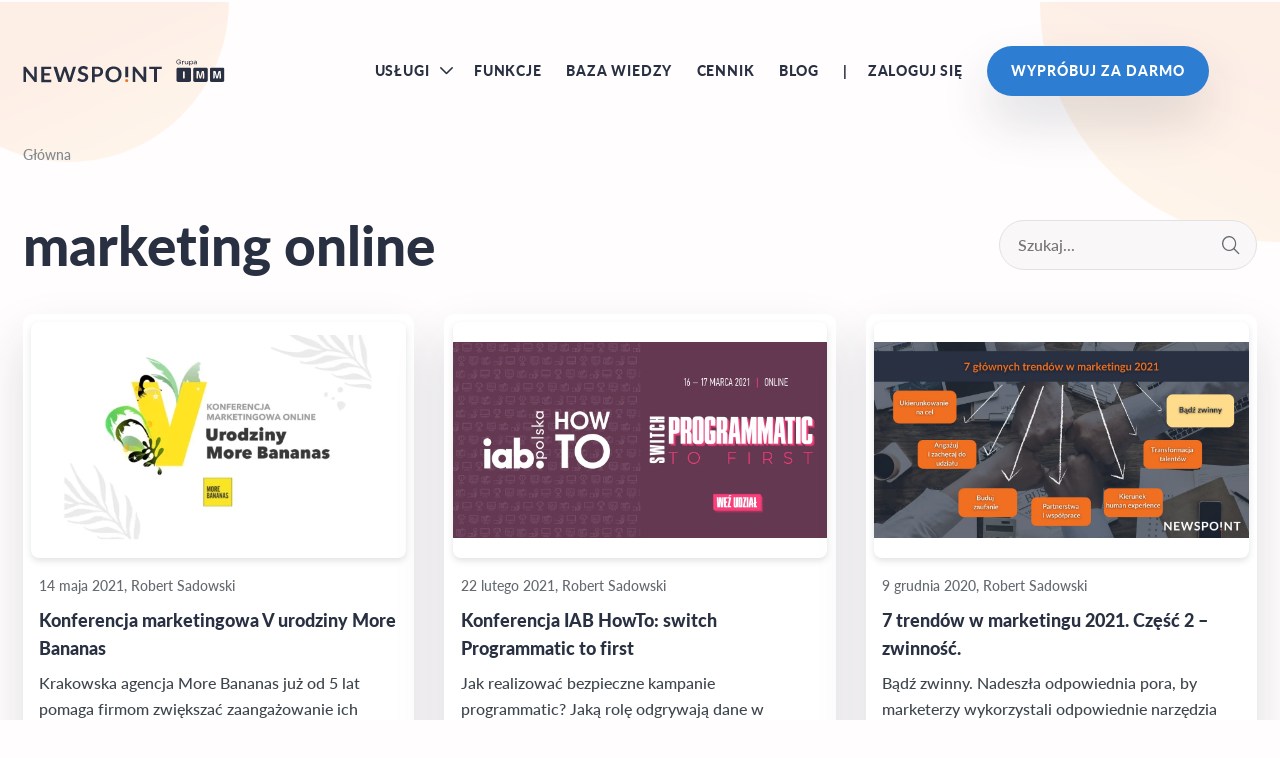

--- FILE ---
content_type: text/html; charset=UTF-8
request_url: https://www.newspoint.pl/blog/tag/marketing-online/page/2
body_size: 17126
content:
<!-- This page is cached by the Hummingbird Performance plugin v3.14.1 - https://wordpress.org/plugins/hummingbird-performance/. --><!DOCTYPE html>
<html lang="pl_PL">
<head>

  <meta http-equiv="X-UA-Compatible" content="IE=edge">
  <meta charset="UTF-8">
  <meta name="viewport" content="width=device-width, initial-scale=1.0"/>
  <link rel="Shortcut icon" href="/favicon.ico"/>

  <script type="wphb-delay-type" data-wphb-type="text/javascript"
          src="https://app.getresponse.com/view_webform_v2.js?u=hOGT4&webforms_id=14852903"></script>
  <script type="wphb-delay-type">
      (function (i, s, o, g, r, a, m) {
          i['GoogleAnalyticsObject'] = r;
          i[r] = i[r] || function () {
              (i[r].q = i[r].q || []).push(arguments)
          }, i[r].l = 1 * new Date();
          a = s.createElement(o),
              m = s.getElementsByTagName(o)[0];
          a.async = 1;
          a.src = g;
          m.parentNode.insertBefore(a, m)
      })(window, document, 'script', 'https://www.google-analytics.com/analytics.js', 'ga');

      ga('create', 'UA-82260748-1', 'auto');
      ga('send', 'pageview');

      !function (f, b, e, v, n, t, s) {
          if (f.fbq) return;
          n = f.fbq = function () {
              n.callMethod ?
                  n.callMethod.apply(n, arguments) : n.queue.push(arguments)
          };
          if (!f._fbq) f._fbq = n;
          n.push = n;
          n.loaded = !0;
          n.version = '2.0';
          n.queue = [];
          t = b.createElement(e);
          t.async = !0;
          t.src = v;
          s = b.getElementsByTagName(e)[0];
          s.parentNode.insertBefore(t, s)
      }(window, document, 'script',
          'https://connect.facebook.net/en_US/fbevents.js');
      fbq('init', '1739543419701359');
      fbq('track', 'PageView');


  </script>

          <script type="wphb-delay-type" data-wphb-type="text/javascript" async>
          window.ChatraSetup = {
              locale: {
                  customStrings: {
                      welcome: "Cześć! Masz pytania? Napisz, jestem tu by Ci pomóc! Jesteśmy online pomiędzy godziną 8 a 17. Jeśli chcesz się z nami skontaktować w innych godzinach prosimy o wiadomość z Twoim adresem e-mail i/lub numerem telefonu, odpowiemy najszybciej jak to możliwe.",
                      chatWithUs: "Skontaktuj się z nami",
                      leaveUsAMessage: "Skontaktuj się z nami",
                      offlineNote: "Nie ma nas, ale zostaw nam wiadomość, a na pewno odpowiemy!",
                      bot_startOffline_required: "Przedstaw się aby dostarczyć wiadomość. Nasz zespół odpowie na nią wkrótce",
                      bot_afterForm_email: "Dziękuję, wiadomość z odpowiedzią otrzymasz tu lub drogą mailową",
                      bot_details: "Zastanów się czy chcesz przekazać dodatkowe szczegóły, aby pomóc zespołowi odpowiedzieć na pytanie. Jeśli tak, wpisz je poniżej.",
                      bot_thanksForMessage: "Dziękujemy za wiadomość!",
                      bot_startOnline: "Nasz zespół odpowie tak szybko jak to możliwe.",
                      bot_startOffline_email: "Zespół wróci do Ciebie z odpowiedzią tu lub na wskazany adres e-mail",
                      bot_beforeForm: "Proszę, przedstaw się"
                  },
                  activeShort: "Aktywny mniej niż godzinę temu",
                  chat: {
                      input: {
                          placeholder: "Zostaw wiadomość ...",
                          oneMore: "Kolejna wiadomość..."
                      },
                      insertEmoji: "Wstaw emoji",
                      rate: "Oceń",
                      retrievingHistory: "Pobieranie historii..."
                  },
                  messageTypes: {
                      joinedFirst: "dołączył/-a",
                      ratedChat: "Rozmowa oceniona"
                  },
                  date: {
                      moment: "chwilę temu",
                      today: "Dziś",
                      yesterday: "Wczoraj",
                      month: {
                          full: "Styczeń_Luty_Marzec_Kwiecień_Maj_Czerwiec_Lipiec_Sierpień_Wrzesień_Październik_Listopad_Grudzień"
                      }
                  },
                  error: {
                      weird: "Dziwny błąd :-/",
                      incorrectEmail: "Niepoprawny email",
                      emptyEmail: "Email nie może być pusty",
                      emptyMessage: "Wiadomość jest pusta",
                      denied: "Brak dostępu",
                      formNotDone: "Formularz nie został wypełniony"
                  },
                  requiredField: "Pole obowiązkowe",
                  close: "Zamknij",
                  unsent: "Jeszcze nie wysłana, przedstaw się proszę",
                  name: "Imię",
                  saved: "Zapisano",
                  sent: "dostarczona",
                  notSeen: "nieprzeczytana",
                  seen: "przeczytana",
                  comment: "Komentarz",
                  rateConversation: "Oceń rozmowę",
                  rate: "Oceń",
                  update: "Zmień",
                  sending: "wysyłam...",
                  uploadFile: "Dodaj załącznik",
                  dropToUpload: "Przeciągnij plik żeby załączyć",
              }
          }
      </script>
    
    
  <script type="wphb-delay-type" data-wphb-type="text/javascript" async>
      (function (d, w, c) {
          w.ChatraID = 'YhMgGKDYmb9nXTmkT';
          var s = d.createElement('script');
          w[c] = w[c] || function () {
              (w[c].q = w[c].q || []).push(arguments);
          };
          s.async = true;
          s.src = 'https://call.chatra.io/chatra.js';
          if (d.head) d.head.appendChild(s);
      })(document, window, 'Chatra');
  </script>

  <!-- Google tag (gtag.js) -->
  <script type="wphb-delay-type" async src="https://www.googletagmanager.com/gtag/js?id=G-81ERP285F1"></script>
  <script type="wphb-delay-type">
      window.dataLayer = window.dataLayer || [];
      function gtag(){dataLayer.push(arguments);}
      gtag('js', new Date());

      gtag('config', 'G-81ERP285F1');
  </script>

    <meta name='robots' content='index, follow, max-image-preview:large, max-snippet:-1, max-video-preview:-1' />

	<!-- This site is optimized with the Yoast SEO plugin v26.7 - https://yoast.com/wordpress/plugins/seo/ -->
	<title>Archiwa: marketing online - Strona 2 z 2 - Newspoint</title>
	<link rel="canonical" href="https://www.newspoint.pl/blog/tag/marketing-online/page/2" />
	<link rel="prev" href="https://www.newspoint.pl/blog/tag/marketing-online" />
	<meta property="og:locale" content="pl_PL" />
	<meta property="og:type" content="article" />
	<meta property="og:title" content="Archiwa: marketing online - Strona 2 z 2 - Newspoint" />
	<meta property="og:url" content="https://www.newspoint.pl/blog/tag/marketing-online" />
	<meta property="og:site_name" content="Newspoint" />
	<meta property="og:image" content="https://www.newspoint.pl/wp-content/webpc-passthru.php?src=https://www.newspoint.pl/wp-content/uploads/2021/12/NowaWitrynaInternetowaNewspoint.jpg&amp;nocache=1" />
	<meta property="og:image:width" content="1280" />
	<meta property="og:image:height" content="701" />
	<meta property="og:image:type" content="image/jpeg" />
	<meta name="twitter:card" content="summary_large_image" />
	<meta name="twitter:site" content="@newspoint_pl" />
	<script type="application/ld+json" class="yoast-schema-graph">{"@context":"https://schema.org","@graph":[{"@type":"CollectionPage","@id":"https://www.newspoint.pl/blog/tag/marketing-online","url":"https://www.newspoint.pl/blog/tag/marketing-online/page/2","name":"Archiwa: marketing online - Strona 2 z 2 - Newspoint","isPartOf":{"@id":"https://www.newspoint.pl/#website"},"primaryImageOfPage":{"@id":"https://www.newspoint.pl/blog/tag/marketing-online/page/2#primaryimage"},"image":{"@id":"https://www.newspoint.pl/blog/tag/marketing-online/page/2#primaryimage"},"thumbnailUrl":"https://www.newspoint.pl/wp-content/webpc-passthru.php?src=https://www.newspoint.pl/wp-content/uploads/2021/06/V-UrodzinyMoreBananas.jpg&amp;nocache=1","breadcrumb":{"@id":"https://www.newspoint.pl/blog/tag/marketing-online/page/2#breadcrumb"},"inLanguage":"pl-PL"},{"@type":"ImageObject","inLanguage":"pl-PL","@id":"https://www.newspoint.pl/blog/tag/marketing-online/page/2#primaryimage","url":"https://www.newspoint.pl/wp-content/webpc-passthru.php?src=https://www.newspoint.pl/wp-content/uploads/2021/06/V-UrodzinyMoreBananas.jpg&amp;nocache=1","contentUrl":"https://www.newspoint.pl/wp-content/webpc-passthru.php?src=https://www.newspoint.pl/wp-content/uploads/2021/06/V-UrodzinyMoreBananas.jpg&amp;nocache=1","width":614,"height":346},{"@type":"BreadcrumbList","@id":"https://www.newspoint.pl/blog/tag/marketing-online/page/2#breadcrumb","itemListElement":[{"@type":"ListItem","position":1,"name":"Strona główna","item":"https://www.newspoint.pl/"},{"@type":"ListItem","position":2,"name":"marketing online"}]},{"@type":"WebSite","@id":"https://www.newspoint.pl/#website","url":"https://www.newspoint.pl/","name":"Newspoint","description":"Kolejna witryna oparta na WordPressie","publisher":{"@id":"https://www.newspoint.pl/#organization"},"potentialAction":[{"@type":"SearchAction","target":{"@type":"EntryPoint","urlTemplate":"https://www.newspoint.pl/?s={search_term_string}"},"query-input":{"@type":"PropertyValueSpecification","valueRequired":true,"valueName":"search_term_string"}}],"inLanguage":"pl-PL"},{"@type":"Organization","@id":"https://www.newspoint.pl/#organization","name":"Newspoint Sp. z o.o.","url":"https://www.newspoint.pl/","logo":{"@type":"ImageObject","inLanguage":"pl-PL","@id":"https://www.newspoint.pl/#/schema/logo/image/","url":"https://www.newspoint.pl/wp-content/uploads/2021/04/newspoint-logo.svg","contentUrl":"https://www.newspoint.pl/wp-content/uploads/2021/04/newspoint-logo.svg","width":206,"height":24,"caption":"Newspoint Sp. z o.o."},"image":{"@id":"https://www.newspoint.pl/#/schema/logo/image/"},"sameAs":["https://www.facebook.com/Newspoint/","https://x.com/newspoint_pl"]}]}</script>
	<!-- / Yoast SEO plugin. -->


<script type="wphb-delay-type" data-wphb-type="text/javascript" id="wpp-js" src="https://www.newspoint.pl/wp-content/plugins/wordpress-popular-posts/assets/js/wpp.js?ver=7.3.6" data-sampling="0" data-sampling-rate="100" data-api-url="https://www.newspoint.pl/wp-json/wordpress-popular-posts" data-post-id="0" data-token="73973873d1" data-lang="pl" data-debug="1"></script>
<link rel="alternate" type="application/rss+xml" title="Newspoint &raquo; Kanał z wpisami otagowanymi jako marketing online" href="https://www.newspoint.pl/blog/tag/marketing-online/feed" />
<style id='wp-img-auto-sizes-contain-inline-css' type='text/css'>
img:is([sizes=auto i],[sizes^="auto," i]){contain-intrinsic-size:3000px 1500px}
/*# sourceURL=wp-img-auto-sizes-contain-inline-css */
</style>
<style id='wp-block-library-inline-css' type='text/css'>
:root{--wp-block-synced-color:#7a00df;--wp-block-synced-color--rgb:122,0,223;--wp-bound-block-color:var(--wp-block-synced-color);--wp-editor-canvas-background:#ddd;--wp-admin-theme-color:#007cba;--wp-admin-theme-color--rgb:0,124,186;--wp-admin-theme-color-darker-10:#006ba1;--wp-admin-theme-color-darker-10--rgb:0,107,160.5;--wp-admin-theme-color-darker-20:#005a87;--wp-admin-theme-color-darker-20--rgb:0,90,135;--wp-admin-border-width-focus:2px}@media (min-resolution:192dpi){:root{--wp-admin-border-width-focus:1.5px}}.wp-element-button{cursor:pointer}:root .has-very-light-gray-background-color{background-color:#eee}:root .has-very-dark-gray-background-color{background-color:#313131}:root .has-very-light-gray-color{color:#eee}:root .has-very-dark-gray-color{color:#313131}:root .has-vivid-green-cyan-to-vivid-cyan-blue-gradient-background{background:linear-gradient(135deg,#00d084,#0693e3)}:root .has-purple-crush-gradient-background{background:linear-gradient(135deg,#34e2e4,#4721fb 50%,#ab1dfe)}:root .has-hazy-dawn-gradient-background{background:linear-gradient(135deg,#faaca8,#dad0ec)}:root .has-subdued-olive-gradient-background{background:linear-gradient(135deg,#fafae1,#67a671)}:root .has-atomic-cream-gradient-background{background:linear-gradient(135deg,#fdd79a,#004a59)}:root .has-nightshade-gradient-background{background:linear-gradient(135deg,#330968,#31cdcf)}:root .has-midnight-gradient-background{background:linear-gradient(135deg,#020381,#2874fc)}:root{--wp--preset--font-size--normal:16px;--wp--preset--font-size--huge:42px}.has-regular-font-size{font-size:1em}.has-larger-font-size{font-size:2.625em}.has-normal-font-size{font-size:var(--wp--preset--font-size--normal)}.has-huge-font-size{font-size:var(--wp--preset--font-size--huge)}.has-text-align-center{text-align:center}.has-text-align-left{text-align:left}.has-text-align-right{text-align:right}.has-fit-text{white-space:nowrap!important}#end-resizable-editor-section{display:none}.aligncenter{clear:both}.items-justified-left{justify-content:flex-start}.items-justified-center{justify-content:center}.items-justified-right{justify-content:flex-end}.items-justified-space-between{justify-content:space-between}.screen-reader-text{border:0;clip-path:inset(50%);height:1px;margin:-1px;overflow:hidden;padding:0;position:absolute;width:1px;word-wrap:normal!important}.screen-reader-text:focus{background-color:#ddd;clip-path:none;color:#444;display:block;font-size:1em;height:auto;left:5px;line-height:normal;padding:15px 23px 14px;text-decoration:none;top:5px;width:auto;z-index:100000}html :where(.has-border-color){border-style:solid}html :where([style*=border-top-color]){border-top-style:solid}html :where([style*=border-right-color]){border-right-style:solid}html :where([style*=border-bottom-color]){border-bottom-style:solid}html :where([style*=border-left-color]){border-left-style:solid}html :where([style*=border-width]){border-style:solid}html :where([style*=border-top-width]){border-top-style:solid}html :where([style*=border-right-width]){border-right-style:solid}html :where([style*=border-bottom-width]){border-bottom-style:solid}html :where([style*=border-left-width]){border-left-style:solid}html :where(img[class*=wp-image-]){height:auto;max-width:100%}:where(figure){margin:0 0 1em}html :where(.is-position-sticky){--wp-admin--admin-bar--position-offset:var(--wp-admin--admin-bar--height,0px)}@media screen and (max-width:600px){html :where(.is-position-sticky){--wp-admin--admin-bar--position-offset:0px}}
/*wp_block_styles_on_demand_placeholder:696dae2d5d97e*/
/*# sourceURL=wp-block-library-inline-css */
</style>
<style id='classic-theme-styles-inline-css' type='text/css'>
/*! This file is auto-generated */
.wp-block-button__link{color:#fff;background-color:#32373c;border-radius:9999px;box-shadow:none;text-decoration:none;padding:calc(.667em + 2px) calc(1.333em + 2px);font-size:1.125em}.wp-block-file__button{background:#32373c;color:#fff;text-decoration:none}
/*# sourceURL=/wp-includes/css/classic-themes.min.css */
</style>
<link rel='stylesheet' id='contact-form-7-css' href='https://www.newspoint.pl/wp-content/uploads/hummingbird-assets/c4f5ceffb81d232b697cdb94f264d078.css' type='text/css' media='all' />
<link rel='stylesheet' id='wpa-css-css' href='https://www.newspoint.pl/wp-content/uploads/hummingbird-assets/39bc91a00abdb985d65aa92cb95057e6.css' type='text/css' media='all' />
<link rel='stylesheet' id='wordpress-popular-posts-css-css' href='https://www.newspoint.pl/wp-content/uploads/hummingbird-assets/e533f907d234bc88ed2f50a2cc17e1c3.css' type='text/css' media='all' />
<link rel='stylesheet' id='wppopups-base-css' href='https://www.newspoint.pl/wp-content/uploads/hummingbird-assets/b863a7dab0eaf0ffe2f2d2bca680da03.css' type='text/css' media='all' />
<link rel='stylesheet' id='main-style-css' href='https://www.newspoint.pl/wp-content/uploads/hummingbird-assets/76a1769a83e2537fa491cc14eb4ff8a9.css' type='text/css' media='all' />
<script type="wphb-delay-type" data-wphb-type="text/javascript" src="https://www.newspoint.pl/wp-includes/js/jquery/jquery.min.js" id="jquery-core-js"></script>
<script type="wphb-delay-type" data-wphb-type="text/javascript" src="https://www.newspoint.pl/wp-includes/js/jquery/jquery-migrate.min.js" id="jquery-migrate-js"></script>
<link rel="https://api.w.org/" href="https://www.newspoint.pl/wp-json/" /><link rel="alternate" title="JSON" type="application/json" href="https://www.newspoint.pl/wp-json/wp/v2/tags/35" /><link rel="EditURI" type="application/rsd+xml" title="RSD" href="https://www.newspoint.pl/xmlrpc.php?rsd" />
<meta name="generator" content="WordPress 6.9" />
            <style id="wpp-loading-animation-styles">@-webkit-keyframes bgslide{from{background-position-x:0}to{background-position-x:-200%}}@keyframes bgslide{from{background-position-x:0}to{background-position-x:-200%}}.wpp-widget-block-placeholder,.wpp-shortcode-placeholder{margin:0 auto;width:60px;height:3px;background:#dd3737;background:linear-gradient(90deg,#dd3737 0%,#571313 10%,#dd3737 100%);background-size:200% auto;border-radius:3px;-webkit-animation:bgslide 1s infinite linear;animation:bgslide 1s infinite linear}</style>
            <link rel="preload" as="font" type="font/woff2" href="https://www.newspoint.pl/wp-content/themes/newspoint/fonts/Lato-Black.woff2" crossorigin><link rel="preload" as="font" type="font/woff2" href="https://www.newspoint.pl/wp-content/themes/newspoint/fonts/Lato-BlackItalic.woff2" crossorigin><link rel="preload" as="font" type="font/woff2" href="https://www.newspoint.pl/wp-content/themes/newspoint/fonts/Lato-Bold.woff2" crossorigin><link rel="preload" as="font" type="font/woff2" href="https://www.newspoint.pl/wp-content/themes/newspoint/fonts/Lato-BoldItalic.woff2" crossorigin><link rel="preload" as="font" type="font/ttf" href="https://www.newspoint.pl/wp-content/themes/newspoint/fonts/Lato-Heavy.ttf" crossorigin><link rel="preload" as="font" type="font/ttf" href="https://www.newspoint.pl/wp-content/themes/newspoint/fonts/Lato-HeavyItalic.ttf" crossorigin><link rel="preload" as="font" type="font/woff2" href="https://www.newspoint.pl/wp-content/themes/newspoint/fonts/Lato-Italic.woff2" crossorigin><link rel="preload" as="font" type="font/woff2" href="https://www.newspoint.pl/wp-content/themes/newspoint/fonts/Lato-Light.woff2" crossorigin><link rel="preload" as="font" type="font/woff2" href="https://www.newspoint.pl/wp-content/themes/newspoint/fonts/Lato-LightItalic.woff2" crossorigin><link rel="preload" as="font" type="font/ttf" href="https://www.newspoint.pl/wp-content/themes/newspoint/fonts/Lato-Medium.ttf" crossorigin><link rel="preload" as="font" type="font/ttf" href="https://www.newspoint.pl/wp-content/themes/newspoint/fonts/Lato-MediumItalic.ttf" crossorigin><link rel="preload" as="font" type="font/woff2" href="https://www.newspoint.pl/wp-content/themes/newspoint/fonts/Lato-Regular.woff2" crossorigin><link rel="preload" as="font" type="font/woff2" href="https://www.newspoint.pl/wp-content/themes/newspoint/fonts/Lato-Thin.woff2" crossorigin><link rel="preload" as="font" type="font/woff2" href="https://www.newspoint.pl/wp-content/themes/newspoint/fonts/Lato-ThinItalic.woff2" crossorigin><link rel="preload" as="font" type="font/eot" href="https://www.newspoint.pl/wp-content/themes/newspoint/fonts/newspoint.eot" crossorigin><link rel="preload" as="font" type="font/svg" href="https://www.newspoint.pl/wp-content/themes/newspoint/fonts/newspoint.svg" crossorigin><link rel="preload" as="font" type="font/ttf" href="https://www.newspoint.pl/wp-content/themes/newspoint/fonts/newspoint.ttf" crossorigin><link rel="preload" as="font" type="font/woff" href="https://www.newspoint.pl/wp-content/themes/newspoint/fonts/newspoint.woff" crossorigin><link rel="preload" as="font" type="font/eot" href="https://www.newspoint.pl/wp-content/themes/newspoint/fonts/newspointbold.eot" crossorigin><link rel="preload" as="font" type="font/svg" href="https://www.newspoint.pl/wp-content/themes/newspoint/fonts/newspointbold.svg" crossorigin><link rel="preload" as="font" type="font/ttf" href="https://www.newspoint.pl/wp-content/themes/newspoint/fonts/newspointbold.ttf" crossorigin><link rel="preload" as="font" type="font/woff" href="https://www.newspoint.pl/wp-content/themes/newspoint/fonts/newspointbold.woff" crossorigin><link rel="icon" href="https://www.newspoint.pl/wp-content/webpc-passthru.php?src=https://www.newspoint.pl/wp-content/uploads/2021/08/cropped-android-chrome-512x512-1-32x32.png&amp;nocache=1" sizes="32x32" />
<link rel="icon" href="https://www.newspoint.pl/wp-content/webpc-passthru.php?src=https://www.newspoint.pl/wp-content/uploads/2021/08/cropped-android-chrome-512x512-1-192x192.png&amp;nocache=1" sizes="192x192" />
<link rel="apple-touch-icon" href="https://www.newspoint.pl/wp-content/webpc-passthru.php?src=https://www.newspoint.pl/wp-content/uploads/2021/08/cropped-android-chrome-512x512-1-180x180.png&amp;nocache=1" />
<meta name="msapplication-TileImage" content="https://www.newspoint.pl/wp-content/webpc-passthru.php?src=https://www.newspoint.pl/wp-content/uploads/2021/08/cropped-android-chrome-512x512-1-270x270.png&amp;nocache=1" />
</head>
<body class="archive paged tag tag-marketing-online tag-35 paged-2 tag-paged-2 wp-theme-newspoint">


<div id="app">
  <custom-header class="header">
    <div class="wrapper header-inner" v-intersect="{emit: 'sticky-header', options: {threshold: [1]}}">
      <div class="header__content">
        <div id="burger"
             v-emit="{emit: 'header-active', data: false }">
          <slot>
            <button type="button" class="burger-button" title="Menu">
              <span class="burger-bar burger-bar--1"></span>
              <span class="burger-bar burger-bar--2"></span>
              <span class="burger-bar burger-bar--3"></span>
            </button>
          </slot>
        </div>
        <div class="header__box">
          <div class="header__logo">
            <a href="https://www.newspoint.pl/" title="Newspoint" class="flex">
                <img loading="lazy" src="https://www.newspoint.pl/wp-content/uploads/2021/04/newspoint-logo.svg" width="1024" height="1024" srcset="" alt="Newspoint - kompleksowy monitoring mediów" medium>            </a>
          </div>
          <div class="header__box__content">
            <nav class="header__menu">
                <div class="menu-menu-glowne-container"><ul id="menu-menu-glowne" class="menu"><li id="menu-item-11679" class="menu-item menu-item-type-custom menu-item-object-custom menu-item-has-children menu-item-11679"><a>Usługi</a>
<ul class="sub-menu">
	<li id="menu-item-15385" class="menu-item menu-item-type-post_type menu-item-object-page menu-item-15385"><a href="https://www.newspoint.pl/analizuj/monitoring-marki-i-opinii-o-produktach-i-uslugach">Monitoring marki i opinii o produktach i usługach</a></li>
	<li id="menu-item-15384" class="menu-item menu-item-type-post_type menu-item-object-page menu-item-15384"><a href="https://www.newspoint.pl/mierz/audyty-mediowe-i-wizerunkowe">Audyty mediowe i wizerunkowe</a></li>
	<li id="menu-item-15388" class="menu-item menu-item-type-post_type menu-item-object-page menu-item-15388"><a href="https://www.newspoint.pl/analizuj/kryzysy-mediowe-pod-kontrola">Kryzysy mediowe pod kontrolą</a></li>
	<li id="menu-item-15382" class="menu-item menu-item-type-post_type menu-item-object-page menu-item-15382"><a href="https://www.newspoint.pl/mierz/analiza-efektywnosci-dzialan-zespolu-pr-marketingu">Analiza efektywności działań zespołu PR &#038; Marketingu</a></li>
	<li id="menu-item-15381" class="menu-item menu-item-type-post_type menu-item-object-page menu-item-15381"><a href="https://www.newspoint.pl/mierz/analityka-i-mapping-influencerow">Analityka i mapping influencerów</a></li>
	<li id="menu-item-15386" class="menu-item menu-item-type-post_type menu-item-object-page menu-item-15386"><a href="https://www.newspoint.pl/badaj/rozwoj-i-wzmocnienie-sprzedazy">Rozwój i wzmocnienie sprzedaży</a></li>
	<li id="menu-item-15387" class="menu-item menu-item-type-post_type menu-item-object-page menu-item-15387"><a href="https://www.newspoint.pl/badaj/badania-rynku">Badania rynku</a></li>
	<li id="menu-item-15383" class="menu-item menu-item-type-post_type menu-item-object-page menu-item-15383"><a href="https://www.newspoint.pl/analizuj/analiza-employer-branding">Analiza employer branding</a></li>
	<li id="menu-item-15389" class="menu-item menu-item-type-post_type menu-item-object-page menu-item-15389"><a href="https://www.newspoint.pl/badaj/wyzsze-pozycje-w-google-i-nowe-linki-dla-seo">Wyższe pozycje w Google i nowe linki dla SEO</a></li>
</ul>
</li>
<li id="menu-item-29" class="menu-item menu-item-type-post_type menu-item-object-page menu-item-29"><a href="https://www.newspoint.pl/funkcje">Funkcje</a></li>
<li id="menu-item-28" class="menu-item menu-item-type-post_type menu-item-object-page menu-item-28"><a href="https://www.newspoint.pl/baza-wiedzy">Baza wiedzy</a></li>
<li id="menu-item-21378" class="menu-item menu-item-type-post_type menu-item-object-page menu-item-21378"><a href="https://www.newspoint.pl/cennik">Cennik</a></li>
<li id="menu-item-32" class="menu-item menu-item-type-post_type menu-item-object-page current_page_parent menu-item-32"><a href="https://www.newspoint.pl/blog">Blog</a></li>
</ul></div>            </nav>

            <ul class="header__menu__btn btn-search">
              <li>
                <a href="https://newapp2.newspoint.pl/newspoint-login" class="button--text">
                    Zaloguj się                </a>
              </li>

              <li>
                <a href="https://newapp2.newspoint.pl/newspoint-register" class="btn btn--blue btn--rwd btn--small">
                    Wypróbuj za darmo                </a>
              </li>
                            </ul>
                        </div>
        </div>
        <div class="header__menu-mobile">
          <div class="header__menu-mobile__content" slot="mobile">
            <nav class="header__menu-mobile__nav">
                <div class="menu-menu-glowne-container"><ul id="menu-menu-glowne-1" class="menu"><li class="menu-item menu-item-type-custom menu-item-object-custom menu-item-has-children menu-item-11679"><a>Usługi</a>
<ul class="sub-menu">
	<li class="menu-item menu-item-type-post_type menu-item-object-page menu-item-15385"><a href="https://www.newspoint.pl/analizuj/monitoring-marki-i-opinii-o-produktach-i-uslugach">Monitoring marki i opinii o produktach i usługach</a></li>
	<li class="menu-item menu-item-type-post_type menu-item-object-page menu-item-15384"><a href="https://www.newspoint.pl/mierz/audyty-mediowe-i-wizerunkowe">Audyty mediowe i wizerunkowe</a></li>
	<li class="menu-item menu-item-type-post_type menu-item-object-page menu-item-15388"><a href="https://www.newspoint.pl/analizuj/kryzysy-mediowe-pod-kontrola">Kryzysy mediowe pod kontrolą</a></li>
	<li class="menu-item menu-item-type-post_type menu-item-object-page menu-item-15382"><a href="https://www.newspoint.pl/mierz/analiza-efektywnosci-dzialan-zespolu-pr-marketingu">Analiza efektywności działań zespołu PR &#038; Marketingu</a></li>
	<li class="menu-item menu-item-type-post_type menu-item-object-page menu-item-15381"><a href="https://www.newspoint.pl/mierz/analityka-i-mapping-influencerow">Analityka i mapping influencerów</a></li>
	<li class="menu-item menu-item-type-post_type menu-item-object-page menu-item-15386"><a href="https://www.newspoint.pl/badaj/rozwoj-i-wzmocnienie-sprzedazy">Rozwój i wzmocnienie sprzedaży</a></li>
	<li class="menu-item menu-item-type-post_type menu-item-object-page menu-item-15387"><a href="https://www.newspoint.pl/badaj/badania-rynku">Badania rynku</a></li>
	<li class="menu-item menu-item-type-post_type menu-item-object-page menu-item-15383"><a href="https://www.newspoint.pl/analizuj/analiza-employer-branding">Analiza employer branding</a></li>
	<li class="menu-item menu-item-type-post_type menu-item-object-page menu-item-15389"><a href="https://www.newspoint.pl/badaj/wyzsze-pozycje-w-google-i-nowe-linki-dla-seo">Wyższe pozycje w Google i nowe linki dla SEO</a></li>
</ul>
</li>
<li class="menu-item menu-item-type-post_type menu-item-object-page menu-item-29"><a href="https://www.newspoint.pl/funkcje">Funkcje</a></li>
<li class="menu-item menu-item-type-post_type menu-item-object-page menu-item-28"><a href="https://www.newspoint.pl/baza-wiedzy">Baza wiedzy</a></li>
<li class="menu-item menu-item-type-post_type menu-item-object-page menu-item-21378"><a href="https://www.newspoint.pl/cennik">Cennik</a></li>
<li class="menu-item menu-item-type-post_type menu-item-object-page current_page_parent menu-item-32"><a href="https://www.newspoint.pl/blog">Blog</a></li>
</ul></div>                              <ul class="header__menu-mobile__btn">
                <li>
                  <a href="https://newapp2.newspoint.pl/newspoint-register" class="btn btn--blue btn--rwd">
                      Wypróbuj za darmo                  </a>
                </li>

                <li>
                  <a href="https://newapp2.newspoint.pl/newspoint-login" class="button--text">
                      Zaloguj się                  </a>
                </li>
              </ul>
            </nav>
          </div>
        </div>
      </div>
    </div>
  </custom-header>

<main class="main under-header">
  <section class="category">
    <div class="wrapper">
      <div class="category__content">
        <div class="breadcrumb">
  <a href="https://www.newspoint.pl" class="home item">Główna</a></div>

        <div class="category__head">
          <h1 class="title">marketing online</h1>

          <form id="searchform" method="get" class="search-form" action="https://www.newspoint.pl/">
  <input type="text" class="search-field" name="s" placeholder="Szukaj..." value="">

    <input type="hidden" name="post_type" value="post" />

  <button type="submit" value="" class="search-btn newspoint-icon-search"></button>
</form>
        </div>

        <div class="category__box">
                    <div class="category__box__list">
            
  <div class="single-post-box">
    <div class="single-post-box__content">
      <a href="https://www.newspoint.pl/blog/konferencja-marketingowa-v-urodziny-more-bananas">
        <div class="single-post-box__img" style="background-image: url('https://www.newspoint.pl/wp-content/webpc-passthru.php?src=https://www.newspoint.pl/wp-content/uploads/2021/06/V-UrodzinyMoreBananas.jpg&amp;nocache=1')">
        </div>
      </a>

      <div class="single-post-box__description">
        <p class="date">14 maja 2021,            Robert Sadowski</p>
                  </p>
        <a href="https://www.newspoint.pl/blog/konferencja-marketingowa-v-urodziny-more-bananas">
          <h3 class="head">Konferencja marketingowa V urodziny More Bananas</h3>
        </a>
        <p class="desc">Krakowska agencja More Bananas już od 5 lat pomaga firmom zwiększać zaangażowanie ich klientów, edukuje, doradza i projektuje pozytywne doświadczenia. Z okazji V urodzin przygotowuje specjalną konferencję, aby podzielić się wiedzą z zakresu branży marketingowej. Event odbędzie się 28 maja w formule online.</p>
      </div>
    </div>
  </div>


  <div class="single-post-box">
    <div class="single-post-box__content">
      <a href="https://www.newspoint.pl/blog/konferencja-iab-howto-switch-programmatic-to-first">
        <div class="single-post-box__img" style="background-image: url('https://www.newspoint.pl/wp-content/webpc-passthru.php?src=https://www.newspoint.pl/wp-content/uploads/2021/06/2021-HowTo-march-1200x628-1.png&amp;nocache=1')">
        </div>
      </a>

      <div class="single-post-box__description">
        <p class="date">22 lutego 2021,            Robert Sadowski</p>
                  </p>
        <a href="https://www.newspoint.pl/blog/konferencja-iab-howto-switch-programmatic-to-first">
          <h3 class="head">Konferencja IAB HowTo: switch Programmatic to first</h3>
        </a>
        <p class="desc">Jak realizować bezpieczne kampanie programmatic? Jaką rolę odgrywają dane w reklamie cyfrowej? Jak będzie wyglądać przyszłość w świecie bez plików 3rd party cookie? Co zrobić, żeby mobile skutecznie budował zasięg i świadomość marki? Czy programmatic outdoor to science fiction czy nieodległa przyszłość? Jakie są korzyści połączenia automatyzacji ze sprzedażą bezpośrednią? Jak wygląda dystrybucja contentu audio...</p>
      </div>
    </div>
  </div>


  <div class="single-post-box">
    <div class="single-post-box__content">
      <a href="https://www.newspoint.pl/blog/7-trendow-w-marketingu-2021-czesc-2-zwinnosc">
        <div class="single-post-box__img" style="background-image: url('https://www.newspoint.pl/wp-content/webpc-passthru.php?src=https://www.newspoint.pl/wp-content/uploads/2021/06/7TrendowWMarketingu2021Zwinny.png&amp;nocache=1')">
        </div>
      </a>

      <div class="single-post-box__description">
        <p class="date">9 grudnia 2020,            Robert Sadowski</p>
                  </p>
        <a href="https://www.newspoint.pl/blog/7-trendow-w-marketingu-2021-czesc-2-zwinnosc">
          <h3 class="head">7 trendów w marketingu 2021. Część 2 – zwinność.</h3>
        </a>
        <p class="desc">Bądź zwinny. Nadeszła odpowiednia pora, by marketerzy wykorzystali odpowiednie narzędzia cyfrowe i zaprojektowali mapę drogową organizacji, aby urzeczywistnić zwinny marketing.</p>
      </div>
    </div>
  </div>


  <div class="single-post-box">
    <div class="single-post-box__content">
      <a href="https://www.newspoint.pl/blog/newspoint-more-bananas-on-the-marketing-tour-przystanek-torun-szkolenie">
        <div class="single-post-box__img" style="background-image: url('https://www.newspoint.pl/wp-content/webpc-passthru.php?src=https://www.newspoint.pl/wp-content/uploads/2021/06/TorunPrzelozony.jpg&amp;nocache=1')">
        </div>
      </a>

      <div class="single-post-box__description">
        <p class="date">6 marca 2020,            Robert Sadowski</p>
                  </p>
        <a href="https://www.newspoint.pl/blog/newspoint-more-bananas-on-the-marketing-tour-przystanek-torun-szkolenie">
          <h3 class="head">[Aktualizacja] Newspoint &#038; More Bananas On The Marketing Tour &#8211; Przystanek Toruń przełożony na inny termin</h3>
        </a>
        <p class="desc">W związku z dynamicznie rozwijającą się sytuacją związaną z rozprzestrzenianiem się koronawirusa w Polsce przekładamy nasze toruńskie szkolenie.</p>
      </div>
    </div>
  </div>


  <div class="single-post-box">
    <div class="single-post-box__content">
      <a href="https://www.newspoint.pl/blog/newspoint-more-bananas-on-the-marketing-tour-przystanek-czestochowa-szkolenie">
        <div class="single-post-box__img" style="background-image: url('https://www.newspoint.pl/wp-content/webpc-passthru.php?src=https://www.newspoint.pl/wp-content/uploads/2020/02/OnTheMarketingTourCzestochowa.png&amp;nocache=1')">
        </div>
      </a>

      <div class="single-post-box__description">
        <p class="date">4 lutego 2020,            Robert Sadowski</p>
                  </p>
        <a href="https://www.newspoint.pl/blog/newspoint-more-bananas-on-the-marketing-tour-przystanek-czestochowa-szkolenie">
          <h3 class="head">Newspoint &#038; More Bananas On The Marketing Tour. Przystanek Częstochowa [szkolenie]</h3>
        </a>
        <p class="desc">Zapraszamy na następny przystanek naszej marketingowej trasy po Polsce. Jeszcze w lutym pojawimy się w Częstochowie, gdzie załogi Newspoint i More Bananas zaleją miasto najświeższą wiedzą i praktycznymi case&#8217;ami o internetowym marketingu. Startujemy z darmowymi zapisami!</p>
      </div>
    </div>
  </div>


  <div class="single-post-box">
    <div class="single-post-box__content">
      <a href="https://www.newspoint.pl/blog/content-marketing-sila-marketingu-online-video">
        <div class="single-post-box__img" style="background-image: url('https://www.newspoint.pl/wp-content/webpc-passthru.php?src=https://www.newspoint.pl/wp-content/uploads/2021/06/Content-marketing-sila-marketingu-online.png&amp;nocache=1')">
        </div>
      </a>

      <div class="single-post-box__description">
        <p class="date">19 lipca 2019,            Kamil Kalinowski</p>
                  </p>
        <a href="https://www.newspoint.pl/blog/content-marketing-sila-marketingu-online-video">
          <h3 class="head">Content marketing. Siła marketingu online! [video]</h3>
        </a>
        <p class="desc">Content marketing to wiodąca siła w marketingu online. Zalewa nas tona materiałów mających na celu zebranie jak największej atencji wokół marki, usługi czy produktu. Dlaczego content marketing jest tak popularny i skuteczny?</p>
      </div>
    </div>
  </div>


  <div class="single-post-box">
    <div class="single-post-box__content">
      <a href="https://www.newspoint.pl/blog/tour-de-e-commerce">
        <div class="single-post-box__img" style="background-image: url('https://www.newspoint.pl/wp-content/webpc-passthru.php?src=https://www.newspoint.pl/wp-content/uploads/2021/06/TourDeE-commerce.jpg&amp;nocache=1')">
        </div>
      </a>

      <div class="single-post-box__description">
        <p class="date">19 października 2018,            Robert Sadowski</p>
                  </p>
        <a href="https://www.newspoint.pl/blog/tour-de-e-commerce">
          <h3 class="head">Tour de e-commerce</h3>
        </a>
        <p class="desc">Zostaliśmy patronem medialnym Tour de e-commerce. Tour de e-commerce to wspólna inicjatywa ekspertów z firm zajmujących się marketingiem internetowym: FreshMaila, Landingów, Shopera, SMSAPI, Webankiety.pl, CallPage i Semahead dzięki której odkryjesz tajniki e-commerce &#8211; ale nie tylko!</p>
      </div>
    </div>
  </div>


  <div class="single-post-box">
    <div class="single-post-box__content">
      <a href="https://www.newspoint.pl/blog/raport-newspoint-pokolenia-w-polsce-i-potrzeba-monitorowania-ich-rosnacej-aktywnosci">
        <div class="single-post-box__img" style="background-image: url('https://www.newspoint.pl/wp-content/webpc-passthru.php?src=https://www.newspoint.pl/wp-content/uploads/2021/06/Pokolenia.png&amp;nocache=1')">
        </div>
      </a>

      <div class="single-post-box__description">
        <p class="date">21 marca 2018,            Robert Sadowski</p>
                  </p>
        <a href="https://www.newspoint.pl/blog/raport-newspoint-pokolenia-w-polsce-i-potrzeba-monitorowania-ich-rosnacej-aktywnosci">
          <h3 class="head">Raport Newspoint: Pokolenia w Polsce i potrzeba monitorowania ich rosnącej aktywności</h3>
        </a>
        <p class="desc">Według Głównego Urzędu Statystycznego liczba mieszkańców w Polsce na dzień 30 czerwca 2017 roku wynosiła 38,422 milionów kobiet i mężczyzn. Docierając do dokładniejszych danych możemy przeanalizować liczby osób urodzonych w kolejnych latach. A stąd już blisko do zestawienia, ile aktualnie osób reprezentuje konkretne pokolenia. Pokolenia, których nazwy i definicje od wielu lat funkcjonują na rynku...</p>
      </div>
    </div>
  </div>

          </div>
                  </div>

        <div class="pagination">
  <a class="prev page-numbers" href="https://www.newspoint.pl/blog/tag/marketing-online/"><i class="newspoint-icon-arrow-right"></i></a>
<a class="page-numbers" href="https://www.newspoint.pl/blog/tag/marketing-online/">1</a>
<span aria-current="page" class="page-numbers current">2</span></div>
      </div>
    </div>
  </section>
</main>





    <section class="outstanding-banner">
      <div class="wrapper">
        <div class="outstanding-banner__content">
          <h2>Już dziś zacznij monitorować swoją markę<br> i zyskaj przewagę konkurencyjną</h2>
          <p>Zarządzaj swoją marką zapobiegając kryzysom i wykorzystaj szanse biznesowe szybciej niż Twoja konkurencja</p>
                        <a href="https://newapp2.newspoint.pl/newspoint-register" class="btn btn--blue btn--medium">
                Wypróbuj za darmo              </a>
                    </div>
      </div>
    </section>
  
<footer class="footer">
  <div class="wrapper">
    <div class="footer__content">
      <div class="footer__menu">
        <div class="sidebar-footer"><div class="sidebar-footer__content"><h2 class="title">O Newspoint</h2><div class="menu-o-newspoint-container"><ul id="menu-o-newspoint" class="menu"><li id="menu-item-11642" class="menu-item menu-item-type-post_type menu-item-object-page menu-item-11642"><a href="https://www.newspoint.pl/kontakt">Kontakt</a></li>
<li id="menu-item-11643" class="menu-item menu-item-type-post_type menu-item-object-page menu-item-11643"><a href="https://www.newspoint.pl/faq">FAQ</a></li>
<li id="menu-item-11641" class="menu-item menu-item-type-post_type menu-item-object-page menu-item-11641"><a href="https://www.newspoint.pl/oferty">Oferty pracy</a></li>
<li id="menu-item-11644" class="menu-item menu-item-type-post_type menu-item-object-page menu-item-11644"><a href="https://www.newspoint.pl/slownik-pojec">Słownik monitoringu</a></li>
<li id="menu-item-11640" class="menu-item menu-item-type-post_type menu-item-object-page menu-item-11640"><a rel="nofollow" href="https://www.newspoint.pl/baza-wiedzy">Baza wiedzy</a></li>
<li id="menu-item-20865" class="menu-item menu-item-type-custom menu-item-object-custom menu-item-20865"><a href="https://www.newspoint.pl/blog/informacja-o-statusie-duzego-przedsiebiorcy">Status dużego przedsiębiorcy</a></li>
<li id="menu-item-21395" class="menu-item menu-item-type-post_type menu-item-object-page menu-item-privacy-policy menu-item-21395"><a rel="privacy-policy" href="https://www.newspoint.pl/polityka-prywatnosci">Polityka prywatności</a></li>
<li id="menu-item-21396" class="menu-item menu-item-type-post_type menu-item-object-page menu-item-21396"><a href="https://www.newspoint.pl/tos">Regulamin</a></li>
</ul></div></div><div class="sidebar-footer__content">    <div class="widget-switch-lang">
              <h2 class="title">Język</h2>
            <el-dropdown class="custom-switch-lang" trigger="click">
                  <span class="el-dropdown-link">
                    Polski<i class="el-icon-arrow-down el-icon--right"></i>
                  </span><el-dropdown-menu slot="dropdown"><el-dropdown-item>
                        <a href="https://www.newspoint.pl/en/">English</a>
                      </el-dropdown-item><el-dropdown-item>
                        <a href="https://www.newspoint.pl/de/">Deutsch</a>
                      </el-dropdown-item>  </el-dropdown-menu>
                </el-dropdown>    </div>
    </div></div>
        <div class="sidebar-footer sidebar-footer--medium"><div class="sidebar-footer__content"><h2 class="title">Usługi</h2><div class="menu-produkty-container"><ul id="menu-produkty" class="menu"><li id="menu-item-15457" class="menu-item menu-item-type-post_type menu-item-object-page menu-item-15457"><a href="https://www.newspoint.pl/analizuj/monitoring-marki-i-opinii-o-produktach-i-uslugach">Monitoring marki i opinii o produktach i usługach</a></li>
<li id="menu-item-15456" class="menu-item menu-item-type-post_type menu-item-object-page menu-item-15456"><a href="https://www.newspoint.pl/mierz/audyty-mediowe-i-wizerunkowe">Audyty mediowe i wizerunkowe</a></li>
<li id="menu-item-15461" class="menu-item menu-item-type-post_type menu-item-object-page menu-item-15461"><a href="https://www.newspoint.pl/analizuj/kryzysy-mediowe-pod-kontrola">Kryzysy mediowe pod kontrolą</a></li>
<li id="menu-item-15454" class="menu-item menu-item-type-post_type menu-item-object-page menu-item-15454"><a href="https://www.newspoint.pl/mierz/analiza-efektywnosci-dzialan-zespolu-pr-marketingu">Analiza efektywności działań zespołu PR &#038; Marketingu</a></li>
<li id="menu-item-15453" class="menu-item menu-item-type-post_type menu-item-object-page menu-item-15453"><a href="https://www.newspoint.pl/mierz/analityka-i-mapping-influencerow">Analityka i mapping influencerów</a></li>
<li id="menu-item-15458" class="menu-item menu-item-type-post_type menu-item-object-page menu-item-15458"><a href="https://www.newspoint.pl/badaj/rozwoj-i-wzmocnienie-sprzedazy">Rozwój i wzmocnienie sprzedaży</a></li>
<li id="menu-item-15460" class="menu-item menu-item-type-post_type menu-item-object-page menu-item-15460"><a href="https://www.newspoint.pl/badaj/badania-rynku">Badania rynku</a></li>
<li id="menu-item-15455" class="menu-item menu-item-type-post_type menu-item-object-page menu-item-15455"><a href="https://www.newspoint.pl/analizuj/analiza-employer-branding">Analiza employer branding</a></li>
<li id="menu-item-15462" class="menu-item menu-item-type-post_type menu-item-object-page menu-item-15462"><a href="https://www.newspoint.pl/badaj/wyzsze-pozycje-w-google-i-nowe-linki-dla-seo">Wyższe pozycje w Google i nowe linki dla SEO</a></li>
</ul></div></div></div>
        <div class="sidebar-footer"><div class="sidebar-footer__content"><h2 class="title">Blog</h2><div class="menu-blog-container"><ul id="menu-blog" class="menu"><li id="menu-item-11651" class="menu-item menu-item-type-taxonomy menu-item-object-category menu-item-11651"><a href="https://www.newspoint.pl/blog/kategoria/raporty">Raporty</a></li>
<li id="menu-item-11654" class="menu-item menu-item-type-taxonomy menu-item-object-category menu-item-11654"><a href="https://www.newspoint.pl/blog/kategoria/poradniki">Poradniki</a></li>
<li id="menu-item-11656" class="menu-item menu-item-type-taxonomy menu-item-object-category menu-item-11656"><a href="https://www.newspoint.pl/blog/kategoria/wideo">Wideo</a></li>
<li id="menu-item-11653" class="menu-item menu-item-type-taxonomy menu-item-object-category menu-item-11653"><a href="https://www.newspoint.pl/blog/kategoria/szkolenia">Szkolenia</a></li>
<li id="menu-item-11655" class="menu-item menu-item-type-taxonomy menu-item-object-category menu-item-11655"><a href="https://www.newspoint.pl/blog/kategoria/relacje">Relacje</a></li>
<li id="menu-item-11652" class="menu-item menu-item-type-taxonomy menu-item-object-category menu-item-11652"><a href="https://www.newspoint.pl/blog/kategoria/wydarzenia">Wydarzenia</a></li>
</ul></div></div></div>
        <div class="sidebar-footer sidebar-footer--large"></div>      </div>

      <hr class="hr hr--gray--transparent">

      <div class="footer__copyright">
        <p class="desc">© Newspoint Sp. z o.o. All rights reserved</p>
      </div>
    </div>
  </div>
</footer>

</div><!-- div app -->

<script type="speculationrules">
{"prefetch":[{"source":"document","where":{"and":[{"href_matches":"/*"},{"not":{"href_matches":["/wp-*.php","/wp-admin/*","/wp-content/uploads/*","/wp-content/*","/wp-content/plugins/*","/wp-content/themes/newspoint/*","/*\\?(.+)"]}},{"not":{"selector_matches":"a[rel~=\"nofollow\"]"}},{"not":{"selector_matches":".no-prefetch, .no-prefetch a"}}]},"eagerness":"conservative"}]}
</script>
<div class="wppopups-whole" style="display: none"></div><script type="text/javascript" id="wphb-add-delay">var delay_js_timeout_timer = 20000;!function(){function t(t){return function(t){if(Array.isArray(t))return e(t)}(t)||function(t){if("undefined"!=typeof Symbol&&null!=t[Symbol.iterator]||null!=t["@@iterator"])return Array.from(t)}(t)||function(t,n){if(t){if("string"==typeof t)return e(t,n);var r={}.toString.call(t).slice(8,-1);return"Object"===r&&t.constructor&&(r=t.constructor.name),"Map"===r||"Set"===r?Array.from(t):"Arguments"===r||/^(?:Ui|I)nt(?:8|16|32)(?:Clamped)?Array$/.test(r)?e(t,n):void 0}}(t)||function(){throw new TypeError("Invalid attempt to spread non-iterable instance.\nIn order to be iterable, non-array objects must have a [Symbol.iterator]() method.")}()}function e(t,e){(null==e||e>t.length)&&(e=t.length);for(var n=0,r=Array(e);n<e;n++)r[n]=t[n];return r}function n(t,e,n){return(e=function(t){var e=function(t,e){if("object"!=r(t)||!t)return t;var n=t[Symbol.toPrimitive];if(void 0!==n){var o=n.call(t,e||"default");if("object"!=r(o))return o;throw new TypeError("@@toPrimitive must return a primitive value.")}return("string"===e?String:Number)(t)}(t,"string");return"symbol"==r(e)?e:e+""}(e))in t?Object.defineProperty(t,e,{value:n,enumerable:!0,configurable:!0,writable:!0}):t[e]=n,t}function r(t){return r="function"==typeof Symbol&&"symbol"==typeof Symbol.iterator?function(t){return typeof t}:function(t){return t&&"function"==typeof Symbol&&t.constructor===Symbol&&t!==Symbol.prototype?"symbol":typeof t},r(t)}function o(){"use strict";o=function(){return e};var t,e={},n=Object.prototype,i=n.hasOwnProperty,a="function"==typeof Symbol?Symbol:{},u=a.iterator||"@@iterator",c=a.asyncIterator||"@@asyncIterator",s=a.toStringTag||"@@toStringTag";function d(t,e,n,r){return Object.defineProperty(t,e,{value:n,enumerable:!r,configurable:!r,writable:!r})}try{d({},"")}catch(t){d=function(t,e,n){return t[e]=n}}function f(e,n,r,o){var i=n&&n.prototype instanceof v?n:v,a=Object.create(i.prototype);return d(a,"_invoke",function(e,n,r){var o=1;return function(i,a){if(3===o)throw Error("Generator is already running");if(4===o){if("throw"===i)throw a;return{value:t,done:!0}}for(r.method=i,r.arg=a;;){var u=r.delegate;if(u){var c=L(u,r);if(c){if(c===p)continue;return c}}if("next"===r.method)r.sent=r._sent=r.arg;else if("throw"===r.method){if(1===o)throw o=4,r.arg;r.dispatchException(r.arg)}else"return"===r.method&&r.abrupt("return",r.arg);o=3;var s=h(e,n,r);if("normal"===s.type){if(o=r.done?4:2,s.arg===p)continue;return{value:s.arg,done:r.done}}"throw"===s.type&&(o=4,r.method="throw",r.arg=s.arg)}}}(e,r,new k(o||[])),!0),a}function h(t,e,n){try{return{type:"normal",arg:t.call(e,n)}}catch(t){return{type:"throw",arg:t}}}e.wrap=f;var p={};function v(){}function l(){}function w(){}var m={};d(m,u,(function(){return this}));var y=Object.getPrototypeOf,g=y&&y(y(O([])));g&&g!==n&&i.call(g,u)&&(m=g);var b=w.prototype=v.prototype=Object.create(m);function E(t){["next","throw","return"].forEach((function(e){d(t,e,(function(t){return this._invoke(e,t)}))}))}function x(t,e){function n(o,a,u,c){var s=h(t[o],t,a);if("throw"!==s.type){var d=s.arg,f=d.value;return f&&"object"==r(f)&&i.call(f,"__await")?e.resolve(f.__await).then((function(t){n("next",t,u,c)}),(function(t){n("throw",t,u,c)})):e.resolve(f).then((function(t){d.value=t,u(d)}),(function(t){return n("throw",t,u,c)}))}c(s.arg)}var o;d(this,"_invoke",(function(t,r){function i(){return new e((function(e,o){n(t,r,e,o)}))}return o=o?o.then(i,i):i()}),!0)}function L(e,n){var r=n.method,o=e.i[r];if(o===t)return n.delegate=null,"throw"===r&&e.i.return&&(n.method="return",n.arg=t,L(e,n),"throw"===n.method)||"return"!==r&&(n.method="throw",n.arg=new TypeError("The iterator does not provide a '"+r+"' method")),p;var i=h(o,e.i,n.arg);if("throw"===i.type)return n.method="throw",n.arg=i.arg,n.delegate=null,p;var a=i.arg;return a?a.done?(n[e.r]=a.value,n.next=e.n,"return"!==n.method&&(n.method="next",n.arg=t),n.delegate=null,p):a:(n.method="throw",n.arg=new TypeError("iterator result is not an object"),n.delegate=null,p)}function j(t){this.tryEntries.push(t)}function _(e){var n=e[4]||{};n.type="normal",n.arg=t,e[4]=n}function k(t){this.tryEntries=[[-1]],t.forEach(j,this),this.reset(!0)}function O(e){if(null!=e){var n=e[u];if(n)return n.call(e);if("function"==typeof e.next)return e;if(!isNaN(e.length)){var o=-1,a=function n(){for(;++o<e.length;)if(i.call(e,o))return n.value=e[o],n.done=!1,n;return n.value=t,n.done=!0,n};return a.next=a}}throw new TypeError(r(e)+" is not iterable")}return l.prototype=w,d(b,"constructor",w),d(w,"constructor",l),l.displayName=d(w,s,"GeneratorFunction"),e.isGeneratorFunction=function(t){var e="function"==typeof t&&t.constructor;return!!e&&(e===l||"GeneratorFunction"===(e.displayName||e.name))},e.mark=function(t){return Object.setPrototypeOf?Object.setPrototypeOf(t,w):(t.__proto__=w,d(t,s,"GeneratorFunction")),t.prototype=Object.create(b),t},e.awrap=function(t){return{__await:t}},E(x.prototype),d(x.prototype,c,(function(){return this})),e.AsyncIterator=x,e.async=function(t,n,r,o,i){void 0===i&&(i=Promise);var a=new x(f(t,n,r,o),i);return e.isGeneratorFunction(n)?a:a.next().then((function(t){return t.done?t.value:a.next()}))},E(b),d(b,s,"Generator"),d(b,u,(function(){return this})),d(b,"toString",(function(){return"[object Generator]"})),e.keys=function(t){var e=Object(t),n=[];for(var r in e)n.unshift(r);return function t(){for(;n.length;)if((r=n.pop())in e)return t.value=r,t.done=!1,t;return t.done=!0,t}},e.values=O,k.prototype={constructor:k,reset:function(e){if(this.prev=this.next=0,this.sent=this._sent=t,this.done=!1,this.delegate=null,this.method="next",this.arg=t,this.tryEntries.forEach(_),!e)for(var n in this)"t"===n.charAt(0)&&i.call(this,n)&&!isNaN(+n.slice(1))&&(this[n]=t)},stop:function(){this.done=!0;var t=this.tryEntries[0][4];if("throw"===t.type)throw t.arg;return this.rval},dispatchException:function(e){if(this.done)throw e;var n=this;function r(t){a.type="throw",a.arg=e,n.next=t}for(var o=n.tryEntries.length-1;o>=0;--o){var i=this.tryEntries[o],a=i[4],u=this.prev,c=i[1],s=i[2];if(-1===i[0])return r("end"),!1;if(!c&&!s)throw Error("try statement without catch or finally");if(null!=i[0]&&i[0]<=u){if(u<c)return this.method="next",this.arg=t,r(c),!0;if(u<s)return r(s),!1}}},abrupt:function(t,e){for(var n=this.tryEntries.length-1;n>=0;--n){var r=this.tryEntries[n];if(r[0]>-1&&r[0]<=this.prev&&this.prev<r[2]){var o=r;break}}o&&("break"===t||"continue"===t)&&o[0]<=e&&e<=o[2]&&(o=null);var i=o?o[4]:{};return i.type=t,i.arg=e,o?(this.method="next",this.next=o[2],p):this.complete(i)},complete:function(t,e){if("throw"===t.type)throw t.arg;return"break"===t.type||"continue"===t.type?this.next=t.arg:"return"===t.type?(this.rval=this.arg=t.arg,this.method="return",this.next="end"):"normal"===t.type&&e&&(this.next=e),p},finish:function(t){for(var e=this.tryEntries.length-1;e>=0;--e){var n=this.tryEntries[e];if(n[2]===t)return this.complete(n[4],n[3]),_(n),p}},catch:function(t){for(var e=this.tryEntries.length-1;e>=0;--e){var n=this.tryEntries[e];if(n[0]===t){var r=n[4];if("throw"===r.type){var o=r.arg;_(n)}return o}}throw Error("illegal catch attempt")},delegateYield:function(e,n,r){return this.delegate={i:O(e),r:n,n:r},"next"===this.method&&(this.arg=t),p}},e}function i(t,e,n,r,o,i,a){try{var u=t[i](a),c=u.value}catch(t){return void n(t)}u.done?e(c):Promise.resolve(c).then(r,o)}function a(t){return function(){var e=this,n=arguments;return new Promise((function(r,o){var a=t.apply(e,n);function u(t){i(a,r,o,u,c,"next",t)}function c(t){i(a,r,o,u,c,"throw",t)}u(void 0)}))}}!function(){"use strict";var e=["keydown","mousedown","mousemove","wheel","touchmove","touchstart","touchend"],i={normal:[],defer:[],async:[]},u=[],c=[],s=!1,d="",f=function(){var f=function(){void 0!==A&&clearTimeout(A),e.forEach((function(t){window.removeEventListener(t,f,{passive:!0})})),document.removeEventListener("visibilitychange",f),"loading"===document.readyState?document.addEventListener("DOMContentLoaded",h):h()},h=function(){var t=a(o().mark((function t(){return o().wrap((function(t){for(;;)switch(t.prev=t.next){case 0:return p(),v(),l(),w(),m(),t.next=7,y(i.normal);case 7:return t.next=9,y(i.defer);case 9:return t.next=11,y(i.async);case 11:return t.next=13,b();case 13:return t.next=15,E();case 15:window.dispatchEvent(new Event("wphb-allScriptsLoaded")),j();case 17:case"end":return t.stop()}}),t)})));return function(){return t.apply(this,arguments)}}(),p=function(){var t={},e=function(e,n){var r=function(n){return t[e].delayedEvents.indexOf(n)>=0?"wphb-"+n:n};t[e]||(t[e]={originalFunctions:{add:e.addEventListener,remove:e.removeEventListener},delayedEvents:[]},e.addEventListener=function(){arguments[0]=r(arguments[0]),t[e].originalFunctions.add.apply(e,arguments)},e.removeEventListener=function(){arguments[0]=r(arguments[0]),t[e].originalFunctions.remove.apply(e,arguments)}),t[e].delayedEvents.push(n)},n=function(t,e){var n=t[e];Object.defineProperty(t,e,{get:n||function(){},set:function(n){t["wphb-"+e]=n}})};e(document,"DOMContentLoaded"),e(window,"DOMContentLoaded"),e(window,"load"),e(window,"pageshow"),e(document,"readystatechange"),n(document,"onreadystatechange"),n(window,"onload"),n(window,"onpageshow")},v=function(){var t=window.jQuery;Object.defineProperty(window,"jQuery",{get:function(){return t},set:function(e){if(e&&e.fn&&!u.includes(e)){e.fn.ready=e.fn.init.prototype.ready=function(t){s?t.bind(document)(e):document.addEventListener("wphb-DOMContentLoaded",(function(){return t.bind(document)(e)}))};var o=e.fn.on;e.fn.on=e.fn.init.prototype.on=function(){var t=arguments;if(this[0]===window){function e(t){return t.split(" ").map((function(t){return"load"===t||0===t.indexOf("load.")?"wphb-jquery-load":t})).join(" ")}"string"==typeof arguments[0]||arguments[0]instanceof String?arguments[0]=e(arguments[0]):"object"==r(arguments[0])&&Object.keys(arguments[0]).forEach((function(r){delete Object.assign(t[0],n({},e(r),t[0][r]))[r]}))}return o.apply(this,arguments),this},u.push(e)}t=e}})},l=function(){var t=new Map;document.write=document.writeln=function(e){var n=document.currentScript,r=document.createRange(),o=t.get(n);void 0===o&&(o=n.nextSibling,t.set(n,o));var i=document.createDocumentFragment();r.setStart(i,0),i.appendChild(r.createContextualFragment(e)),n.parentElement.insertBefore(i,o)}},w=function(){document.querySelectorAll("script[type=wphb-delay-type]").forEach((function(t){t.hasAttribute("src")?t.hasAttribute("defer")&&!1!==t.defer?i.defer.push(t):t.hasAttribute("async")&&!1!==t.async?i.async.push(t):i.normal.push(t):i.normal.push(t)}))},m=function(){var e=document.createDocumentFragment();[].concat(t(i.normal),t(i.defer),t(i.async)).forEach((function(t){var n=t.getAttribute("src");if(n){var r=document.createElement("link");r.href=n,r.rel="preload",r.as="script",e.appendChild(r)}})),document.head.appendChild(e)},y=function(){var t=a(o().mark((function t(e){var n;return o().wrap((function(t){for(;;)switch(t.prev=t.next){case 0:if(!(n=e.shift())){t.next=5;break}return t.next=4,g(n);case 4:return t.abrupt("return",y(e));case 5:return t.abrupt("return",Promise.resolve());case 6:case"end":return t.stop()}}),t)})));return function(e){return t.apply(this,arguments)}}(),g=function(){var e=a(o().mark((function e(n){return o().wrap((function(e){for(;;)switch(e.prev=e.next){case 0:return e.next=2,x();case 2:return e.abrupt("return",new Promise((function(e){var r=document.createElement("script");t(n.attributes).forEach((function(t){var e=t.nodeName;"type"!==e&&("data-wphb-type"===e&&(e="type"),r.setAttribute(e,t.nodeValue))})),n.hasAttribute("src")?(r.addEventListener("load",e),r.addEventListener("error",e)):(r.text=n.text,e()),n.parentNode.replaceChild(r,n)})));case 3:case"end":return e.stop()}}),e)})));return function(t){return e.apply(this,arguments)}}(),b=function(){var t=a(o().mark((function t(){return o().wrap((function(t){for(;;)switch(t.prev=t.next){case 0:return s=!0,t.next=3,x();case 3:return document.dispatchEvent(new Event("wphb-DOMContentLoaded")),t.next=6,x();case 6:return window.dispatchEvent(new Event("wphb-DOMContentLoaded")),t.next=9,x();case 9:return document.dispatchEvent(new Event("wphb-readystatechange")),t.next=12,x();case 12:document.wphm_onreadystatechange&&document.wphm_onreadystatechange();case 13:case"end":return t.stop()}}),t)})));return function(){return t.apply(this,arguments)}}(),E=function(){var t=a(o().mark((function t(){var e;return o().wrap((function(t){for(;;)switch(t.prev=t.next){case 0:return t.next=2,x();case 2:return window.dispatchEvent(new Event("wphb-load")),t.next=5,x();case 5:return window.wphm_onload&&window.wphm_onload(),t.next=8,x();case 8:return u.forEach((function(t){return t(window).trigger("wphb-jquery-load")})),t.next=11,x();case 11:return(e=new Event("wphm-pageshow")).persisted=window.hbPersisted,window.dispatchEvent(e),t.next=16,x();case 16:window.wphm_onpageshow&&window.wphm_onpageshow({persisted:window.hbPersisted});case 17:case"end":return t.stop()}}),t)})));return function(){return t.apply(this,arguments)}}(),x=function(){var t=a(o().mark((function t(){return o().wrap((function(t){for(;;)switch(t.prev=t.next){case 0:return t.abrupt("return",new Promise((function(t){requestAnimationFrame(t)})));case 1:case"end":return t.stop()}}),t)})));return function(){return t.apply(this,arguments)}}(),L=function(t){t.target.removeEventListener("click",L),S(t.target,"hb-onclick","onclick",t),c.push(t),t.preventDefault(),t.stopPropagation(),t.stopImmediatePropagation()},j=function(){window.removeEventListener("touchstart",_,{passive:!0}),window.removeEventListener("mousedown",_),c.forEach((function(t){t.target===d&&t.target.dispatchEvent(new MouseEvent("click",{view:t.view,bubbles:!0,cancelable:!0}))}))},_=function(t){"HTML"!==t.target.tagName&&(d||(d=t.target),window.addEventListener("touchend",O),window.addEventListener("mouseup",O),window.addEventListener("touchmove",k,{passive:!0}),window.addEventListener("mousemove",k),t.target.addEventListener("click",L),S(t.target,"onclick","hb-onclick",t))},k=function(t){window.removeEventListener("touchend",O),window.removeEventListener("mouseup",O),window.removeEventListener("touchmove",k,{passive:!0}),window.removeEventListener("mousemove",k),t.target.removeEventListener("click",L),S(t.target,"hb-onclick","onclick",t)},O=function(){window.removeEventListener("touchend",O),window.removeEventListener("mouseup",O),window.removeEventListener("touchmove",k,{passive:!0}),window.removeEventListener("mousemove",k)},S=function(t,e,n,r){t.hasAttribute&&t.hasAttribute(e)&&(r.target.setAttribute(n,r.target.getAttribute(e)),r.target.removeAttribute(e))};if(window.addEventListener("pageshow",(function(t){window.hbPersisted=t.persisted})),e.forEach((function(t){window.addEventListener(t,f,{passive:!0})})),window.addEventListener("touchstart",_,{passive:!0}),window.addEventListener("mousedown",_),document.addEventListener("visibilitychange",f),"undefined"!=typeof delay_js_timeout_timer&&delay_js_timeout_timer>0)var A=setTimeout((function(){f()}),delay_js_timeout_timer)};f()}()}();
//# sourceMappingURL=wphb-add-delay.min.js.map</script><script type="wphb-delay-type" data-wphb-type="text/javascript" src="https://www.newspoint.pl/wp-includes/js/dist/hooks.min.js" id="wp-hooks-js"></script>
<script type="text/javascript" id="wppopups-js-extra">
/* <![CDATA[ */
var wppopups_vars = {"is_admin":"","ajax_url":"https://www.newspoint.pl/wp-admin/admin-ajax.php?lang=pl","pid":"35","is_front_page":"","is_blog_page":"","is_category":"","site_url":"https://www.newspoint.pl","is_archive":"1","is_search":"","is_singular":"","is_preview":"","facebook":"","twitter":"","val_required":"This field is required.","val_url":"Please enter a valid URL.","val_email":"Please enter a valid email address.","val_number":"Please enter a valid number.","val_checklimit":"You have exceeded the number of allowed selections: {#}.","val_limit_characters":"{count} of {limit} max characters.","val_limit_words":"{count} of {limit} max words.","disable_form_reopen":"__return_false"};
//# sourceURL=wppopups-js-extra
/* ]]> */
</script>
<script type="wphb-delay-type" data-wphb-type="text/javascript" src="https://www.newspoint.pl/wp-content/uploads/hummingbird-assets/97dd1e514f6056d1af66a4c2742617ff.js" id="wppopups-js"></script>
<script type="wphb-delay-type" data-wphb-type="text/javascript" src="https://www.newspoint.pl/wp-includes/js/dist/i18n.min.js" id="wp-i18n-js"></script>
<script type="wphb-delay-type" data-wphb-type="text/javascript" id="wp-i18n-js-after">
/* <![CDATA[ */
wp.i18n.setLocaleData( { 'text direction\u0004ltr': [ 'ltr' ] } );
//# sourceURL=wp-i18n-js-after
/* ]]> */
</script>
<script type="wphb-delay-type" data-wphb-type="text/javascript" src="https://www.newspoint.pl/wp-content/uploads/hummingbird-assets/b95122d2a780a97614f96a51a6c3988a.js" id="swv-js"></script>
<script type="wphb-delay-type" data-wphb-type="text/javascript" id="contact-form-7-js-before">
/* <![CDATA[ */
var wpcf7 = {
    "api": {
        "root": "https:\/\/www.newspoint.pl\/wp-json\/",
        "namespace": "contact-form-7\/v1"
    },
    "cached": 1
};
//# sourceURL=contact-form-7-js-before
/* ]]> */
</script>
<script type="wphb-delay-type" data-wphb-type="text/javascript" src="https://www.newspoint.pl/wp-content/uploads/hummingbird-assets/3b1356346f0b6d69f5a48498f5a03875.js" id="contact-form-7-js"></script>
<script type="wphb-delay-type" data-wphb-type="text/javascript" src="https://www.newspoint.pl/wp-content/uploads/hummingbird-assets/1fd1a17116996a740a745ebaaa775c62.js" id="wpascript-js"></script>
<script type="wphb-delay-type" data-wphb-type="text/javascript" id="wpascript-js-after">
/* <![CDATA[ */
wpa_field_info = {"wpa_field_name":"kuswcy6775","wpa_field_value":243608,"wpa_add_test":"no"}
//# sourceURL=wpascript-js-after
/* ]]> */
</script>
<script type="wphb-delay-type" data-wphb-type="text/javascript" id="pll_cookie_script-js-after">
/* <![CDATA[ */
(function() {
				var expirationDate = new Date();
				expirationDate.setTime( expirationDate.getTime() + 31536000 * 1000 );
				document.cookie = "pll_language=pl; expires=" + expirationDate.toUTCString() + "; path=/; secure; SameSite=Lax";
			}());

//# sourceURL=pll_cookie_script-js-after
/* ]]> */
</script>
<script type="wphb-delay-type" data-wphb-type="text/javascript" src="https://www.newspoint.pl/wp-content/themes/newspoint/js/app.js" id="main-script-js"></script>
<script type="wphb-delay-type" data-wphb-type="text/javascript" src="https://www.newspoint.pl/wp-content/uploads/hummingbird-assets/f4f630a52dc42f389bf9518ef698d920.js" id="jq-script-js"></script>
<script type="wphb-delay-type" data-wphb-type="text/javascript" src="https://www.newspoint.pl/wp-content/uploads/hummingbird-assets/80619f5ad76df4ee06f375d192e16ef7.js" id="google-recaptcha-js"></script>
<script type="wphb-delay-type" data-wphb-type="text/javascript" src="https://www.newspoint.pl/wp-includes/js/dist/vendor/wp-polyfill.min.js" id="wp-polyfill-js"></script>
<script type="wphb-delay-type" data-wphb-type="text/javascript" id="wpcf7-recaptcha-js-before">
/* <![CDATA[ */
var wpcf7_recaptcha = {
    "sitekey": "6LefYL0aAAAAAE5IsDjEETuSj-f5EQMgVPHNZ-wM",
    "actions": {
        "homepage": "homepage",
        "contactform": "contactform"
    }
};
//# sourceURL=wpcf7-recaptcha-js-before
/* ]]> */
</script>
<script type="wphb-delay-type" data-wphb-type="text/javascript" src="https://www.newspoint.pl/wp-content/uploads/hummingbird-assets/d802cf7f034c2013008bb7d825f7d16a.js" id="wpcf7-recaptcha-js"></script>

</body>
</html>
<!-- Hummingbird cache file was created in 0.55571293830872 seconds, on 19-01-26 4:08:13 -->

--- FILE ---
content_type: text/css
request_url: https://www.newspoint.pl/wp-content/uploads/hummingbird-assets/76a1769a83e2537fa491cc14eb4ff8a9.css
body_size: 27122
content:
/**handles:main-style**/
a,abbr,acronym,address,applet,article,aside,audio,b,big,blockquote,body,canvas,caption,center,cite,code,dd,del,details,dfn,div,dl,dt,em,embed,fieldset,figcaption,figure,footer,form,h1,h2,h3,h4,h5,h6,header,hgroup,html,i,iframe,img,ins,kbd,label,legend,li,main,mark,menu,nav,object,ol,output,p,pre,q,ruby,s,samp,section,small,span,strike,strong,sub,summary,sup,table,tbody,td,tfoot,th,thead,time,tr,tt,u,ul,var,video{margin:0;padding:0;border:0;font-size:100%;font:inherit;vertical-align:baseline;white-space:normal;word-break:break-word}article,aside,details,figcaption,figure,footer,header,hgroup,main,menu,nav,section{display:block}body{line-height:1}ol,ul{list-style:none}blockquote,q{quotes:none}blockquote:after,blockquote:before,q:after,q:before{content:"";content:none}table{border-collapse:collapse;border-spacing:0}hr{display:block;height:1px;border:0;border-top:1px solid #ccc;margin:1em 0;padding:0}textarea{resize:vertical}.clearfix:after,.clearfix:before{content:" ";display:table}.clearfix:after{clear:both}html{min-height:100%;-webkit-text-size-adjust:100%;-ms-text-size-adjust:100%;font-feature-settings:"liga" 0;text-rendering:optimizeLegibility;font-display:swap;font-size:62.5%}svg{shape-rendering:geometricPrecision;text-rendering:geometricPrecision;image-rendering:optimizeQuality;fill-rule:evenodd;clip-rule:evenodd;max-height:100%}img{align-self:flex-start}a,button,input,select,textarea{-webkit-tap-highlight-color:transparent;outline:0}a:not(input[type=checkbox]),button:not(input[type=checkbox]),input:not(input[type=checkbox]),select:not(input[type=checkbox]),textarea:not(input[type=checkbox]){-webkit-appearance:none;-moz-appearance:none;appearance:none}em,i{font-style:italic}@font-face{font-family:Lato;font-weight:100;src:url(https://www.newspoint.pl/wp-content/themes/newspoint/fonts/Lato-Thin.woff2?d41d8cd98f00b204e9800998ecf8427e) format("woff2");font-display:swap}@font-face{font-family:Lato;font-weight:100;src:url(https://www.newspoint.pl/wp-content/themes/newspoint/fonts/Lato-ThinItalic.woff2?d41d8cd98f00b204e9800998ecf8427e) format("woff2");font-display:swap;font-style:italic}@font-face{font-family:Lato;font-weight:300;src:url(https://www.newspoint.pl/wp-content/themes/newspoint/fonts/Lato-Light.woff2?d41d8cd98f00b204e9800998ecf8427e) format("woff2");font-display:swap}@font-face{font-family:Lato;font-weight:300;src:url(https://www.newspoint.pl/wp-content/themes/newspoint/fonts/Lato-LightItalic.woff2?d41d8cd98f00b204e9800998ecf8427e) format("woff2");font-display:swap;font-style:italic}@font-face{font-family:Lato;font-weight:400;src:url(https://www.newspoint.pl/wp-content/themes/newspoint/fonts/Lato-Regular.woff2?d41d8cd98f00b204e9800998ecf8427e) format("woff2");font-display:swap}@font-face{font-family:Lato;font-weight:400;src:url(https://www.newspoint.pl/wp-content/themes/newspoint/fonts/Lato-Italic.woff2?d41d8cd98f00b204e9800998ecf8427e) format("woff2");font-display:swap;font-style:italic}@font-face{font-family:Lato;font-weight:500;src:url(https://www.newspoint.pl/wp-content/themes/newspoint/fonts/Lato-Medium.ttf?863b7dcd5ec2c3923122af25ce0f7e4c) format("truetype");font-display:swap}@font-face{font-family:Lato;font-weight:500;src:url(https://www.newspoint.pl/wp-content/themes/newspoint/fonts/Lato-MediumItalic.ttf?ba4dbd0809f13b78b621a042efaed7d5) format("truetype");font-display:swap;font-style:italic}@font-face{font-family:Lato;font-weight:700;src:url(https://www.newspoint.pl/wp-content/themes/newspoint/fonts/Lato-Bold.woff2?d41d8cd98f00b204e9800998ecf8427e) format("woff2");font-display:swap}@font-face{font-family:Lato;font-weight:700;src:url(https://www.newspoint.pl/wp-content/themes/newspoint/fonts/Lato-BoldItalic.woff2?d41d8cd98f00b204e9800998ecf8427e) format("woff2");font-display:swap;font-style:italic}@font-face{font-family:Lato;font-weight:800;src:url(https://www.newspoint.pl/wp-content/themes/newspoint/fonts/Lato-Heavy.ttf?093466c99afdd5e38cfe3062dbcbba6b) format("truetype");font-display:swap}@font-face{font-family:Lato;font-weight:800;src:url(https://www.newspoint.pl/wp-content/themes/newspoint/fonts/Lato-HeavyItalic.ttf?bafcb4e83847db36fa96602c4abca98d) format("truetype");font-display:swap;font-style:italic}@font-face{font-family:Lato;font-weight:900;src:url(https://www.newspoint.pl/wp-content/themes/newspoint/fonts/Lato-Black.woff2?d41d8cd98f00b204e9800998ecf8427e) format("woff2");font-display:swap}@font-face{font-family:Lato;font-weight:900;src:url(https://www.newspoint.pl/wp-content/themes/newspoint/fonts/Lato-BlackItalic.woff2?d41d8cd98f00b204e9800998ecf8427e) format("woff2");font-display:swap;font-style:italic}@font-face{font-family:newspoint;src:url(https://www.newspoint.pl/wp-content/themes/newspoint/fonts/newspoint.eot?d5d14c6546d60c21559a64c2581834b5);src:url(https://www.newspoint.pl/wp-content/themes/newspoint/fonts/newspoint.eot?d5d14c6546d60c21559a64c2581834b5) format("embedded-opentype"),url(https://www.newspoint.pl/wp-content/themes/newspoint/fonts/newspoint.ttf?c5084e05325cb468a239d2b0a6459c87) format("truetype"),url(https://www.newspoint.pl/wp-content/themes/newspoint/fonts/newspoint.woff?b33d069708398c4c7b3cc5dd7f71f192) format("woff"),url(https://www.newspoint.pl/wp-content/themes/newspoint/fonts/newspoint.svg?06460a52d2e75f58843e996a38e12e32) format("svg");font-weight:400;font-style:normal;font-display:swap}[class*=" newspoint-icon-"],[class^=newspoint-icon-]{font-family:newspoint!important;speak:never;font-style:normal;font-weight:400;font-variant:normal;text-transform:none;line-height:1;-webkit-font-smoothing:antialiased;-moz-osx-font-smoothing:grayscale}.newspoint-icon-check-bg .path1:before{content:"";opacity:.2}.newspoint-icon-check-bg .path2:before{content:"";margin-left:-1em}.newspoint-icon-check-bg .path3:before{content:"";margin-left:-1em}.newspoint-icon-download:before{content:""}.newspoint-icon-close:before{content:""}.newspoint-icon-check:before{content:""}.newspoint-icon-search:before{content:""}.newspoint-icon-minus:before{content:""}.newspoint-icon-plus:before{content:""}.newspoint-icon-play2:before{content:""}.newspoint-icon-play:before{content:""}.newspoint-icon-arrow-right-long:before{content:""}.newspoint-icon-arrow-right:before{content:""}.newspoint-icon-arrow-left:before{content:""}.newspoint-icon-in:before{content:""}.newspoint-icon-message:before{content:""}.newspoint-icon-fb:before{content:""}.newspoint-icon-ig:before{content:""}.newspoint-icon-pt:before{content:""}.newspoint-icon-tw:before{content:""}.newspoint-icon-yt:before{content:""}@font-face{font-display:swap;font-family:newspointbold;src:url(https://www.newspoint.pl/wp-content/themes/newspoint/fonts/newspointbold.eot?d39520e92eaf4e9c49e8835e4c65d797);src:url(https://www.newspoint.pl/wp-content/themes/newspoint/fonts/newspointbold.eot?d39520e92eaf4e9c49e8835e4c65d797) format("embedded-opentype"),url(https://www.newspoint.pl/wp-content/themes/newspoint/fonts/newspointbold.woff?749f2ecbfd394edc8368163b0b593d83) format("woff"),url(https://www.newspoint.pl/wp-content/themes/newspoint/fonts/newspointbold.ttf?e4dd93cfe47690168cd92dce8374817b) format("truetype"),url(https://www.newspoint.pl/wp-content/themes/newspoint/fonts/newspointbold.svg?6ce23d417cb161940fb4ffcb571f76fb) format("svg");font-weight:400;font-style:normal}[data-icon]:before{content:attr(data-icon)}[class*=" newspointbold-"]:before,[class^=newspointbold-]:before,[data-icon]:before{font-family:newspointbold!important;font-style:normal!important;font-weight:400!important;font-variant:normal!important;text-transform:none!important;speak:none;line-height:1;-webkit-font-smoothing:antialiased;-moz-osx-font-smoothing:grayscale}.newspointbold-search-bold:before{content:"z"}#comments .comment-respond form .form-submit .btn,.page-template-page-price-list .price-list__list__item-border .awarded p,.single-post-box__description .type,.single-sidebar-guide__content h4,.subscribe-form__form .el-form-item .btn{font-size:1.2rem}@media screen and (min-width:1025px) and (max-width:1280px){#comments .comment-respond form .form-submit .btn,.page-template-page-price-list .price-list__list__item-border .awarded p,.single-post-box__description .type,.single-sidebar-guide__content h4,.subscribe-form__form .el-form-item .btn{font-size:.9478672986vw}}.subscribe-form__form .el-form-item .btn{line-height:1.9rem}@media screen and (min-width:1025px) and (max-width:1280px){.subscribe-form__form .el-form-item .btn{line-height:1.5007898894vw}}#comments .comment-respond form .form-submit .btn,.page-template-page-price-list .price-list__list__item-border .awarded p,.single-post-box__description .type,.single-sidebar-guide__content h4{line-height:2.4rem}@media screen and (min-width:1025px) and (max-width:1280px){#comments .comment-respond form .form-submit .btn,.page-template-page-price-list .price-list__list__item-border .awarded p,.single-post-box__description .type,.single-sidebar-guide__content h4{line-height:1.8957345972vw}}.subscribe-form__form .el-form-item .el-input__inner::-moz-placeholder{font-size:1.4rem}.subscribe-form__form .el-form-item .el-input__inner:-ms-input-placeholder{font-size:1.4rem}#comments .commentlist .comment a,.box-list__content--guide-tiles span.additional,.breadcrumb .item,.page-template-page-contact .contact__form .wpcf7-submit,.page-template-page-faq .faq__desc__nav-head .title,.page-template-page-price-list .price-dialog .el-dialog__body .item__list__item ul li,.page-template-page-price-list .price-dialog .el-dialog__body .price-dialog__head .price span,.page-template-page-price-list .price-dialog .el-dialog__body .price-dialog__head .tag,.page-template-page-price-list .price-list__list__item .item__list__item ul li,.page-template-page-price-list .price-list__list__item__head .btn,.page-template-page-price-list .price-list__list__item__head .price span,.page-template-page-price-list .price-list__list__item__head .price-gold span,.page-template-page-price-list .price-list__list__item__head .tag,.page-template-page-price-list .price-list__switch span,.pages-list__item__desc .subtitle,.single .single-blog__text .breadcrumb a,.single .single-blog__text .date-author,.single.single-offerts .single-offer__text .info p,.subscribe-form__form .el-form-item .el-input__inner,.subscribe-form__form .el-form-item .el-input__inner::placeholder{font-size:1.4rem}@media screen and (min-width:1025px) and (max-width:1280px){.subscribe-form__form .el-form-item .el-input__inner::-moz-placeholder{font-size:1.1058451817vw}.subscribe-form__form .el-form-item .el-input__inner:-ms-input-placeholder{font-size:1.1058451817vw}#comments .commentlist .comment a,.box-list__content--guide-tiles span.additional,.breadcrumb .item,.page-template-page-contact .contact__form .wpcf7-submit,.page-template-page-faq .faq__desc__nav-head .title,.page-template-page-price-list .price-dialog .el-dialog__body .item__list__item ul li,.page-template-page-price-list .price-dialog .el-dialog__body .price-dialog__head .price span,.page-template-page-price-list .price-dialog .el-dialog__body .price-dialog__head .tag,.page-template-page-price-list .price-list__list__item .item__list__item ul li,.page-template-page-price-list .price-list__list__item__head .btn,.page-template-page-price-list .price-list__list__item__head .price span,.page-template-page-price-list .price-list__list__item__head .price-gold span,.page-template-page-price-list .price-list__list__item__head .tag,.page-template-page-price-list .price-list__switch span,.pages-list__item__desc .subtitle,.single .single-blog__text .breadcrumb a,.single .single-blog__text .date-author,.single.single-offerts .single-offer__text .info p,.subscribe-form__form .el-form-item .el-input__inner,.subscribe-form__form .el-form-item .el-input__inner::placeholder{font-size:1.1058451817vw}}.single-sidebar-posts__description p,.single-sidebar-posts__description p a{font-size:1.2rem}@media screen and (min-width:769px){.single-sidebar-posts__description p,.single-sidebar-posts__description p a{font-size:1.4rem}}@media screen and (min-width:1025px) and (max-width:1280px){.single-sidebar-posts__description p,.single-sidebar-posts__description p a{font-size:1.1058451817vw}}.page-template-page-faq .faq__desc__nav-head .title{line-height:2rem}@media screen and (min-width:1025px) and (max-width:1280px){.page-template-page-faq .faq__desc__nav-head .title{line-height:1.579778831vw}}.page-template-page-contact .contact__form .wpcf7-submit,.page-template-page-price-list .price-list__list__item__head .btn,.single-sidebar-posts__description p,.single-sidebar-posts__description p a{line-height:2.2rem}@media screen and (min-width:1025px) and (max-width:1280px){.page-template-page-contact .contact__form .wpcf7-submit,.page-template-page-price-list .price-list__list__item__head .btn,.single-sidebar-posts__description p,.single-sidebar-posts__description p a{line-height:1.7377567141vw}}.box-list__content--guide-tiles span.additional,.single .single-blog__text .date-author{line-height:2.4rem}@media screen and (min-width:1025px) and (max-width:1280px){.box-list__content--guide-tiles span.additional,.single .single-blog__text .date-author{line-height:1.8957345972vw}}.pages-list__item__desc .subtitle{line-height:3rem}@media screen and (min-width:1025px) and (max-width:1280px){.pages-list__item__desc .subtitle{line-height:2.3696682464vw}}.subscribe-form__form .el-form-item .el-input__inner::-moz-placeholder{line-height:2.2rem}.subscribe-form__form .el-form-item .el-input__inner:-ms-input-placeholder{line-height:2.2rem}#comments .commentlist .comment a,.breadcrumb .item,.page-template-page-price-list .price-dialog .el-dialog__body .item__list__item ul li,.page-template-page-price-list .price-dialog .el-dialog__body .price-dialog__head .price span,.page-template-page-price-list .price-dialog .el-dialog__body .price-dialog__head .tag,.page-template-page-price-list .price-list__list__item .item__list__item ul li,.page-template-page-price-list .price-list__list__item__head .price span,.page-template-page-price-list .price-list__list__item__head .price-gold span,.page-template-page-price-list .price-list__list__item__head .tag,.page-template-page-price-list .price-list__switch span,.single .single-blog__text .breadcrumb a,.single.single-offerts .single-offer__text .info p,.subscribe-form__form .el-form-item .el-input__inner,.subscribe-form__form .el-form-item .el-input__inner::placeholder{line-height:2.2rem}@media screen and (min-width:769px){.subscribe-form__form .el-form-item .el-input__inner::-moz-placeholder{line-height:2.4rem}.subscribe-form__form .el-form-item .el-input__inner:-ms-input-placeholder{line-height:2.4rem}#comments .commentlist .comment a,.breadcrumb .item,.page-template-page-price-list .price-dialog .el-dialog__body .item__list__item ul li,.page-template-page-price-list .price-dialog .el-dialog__body .price-dialog__head .price span,.page-template-page-price-list .price-dialog .el-dialog__body .price-dialog__head .tag,.page-template-page-price-list .price-list__list__item .item__list__item ul li,.page-template-page-price-list .price-list__list__item__head .price span,.page-template-page-price-list .price-list__list__item__head .price-gold span,.page-template-page-price-list .price-list__list__item__head .tag,.page-template-page-price-list .price-list__switch span,.single .single-blog__text .breadcrumb a,.single.single-offerts .single-offer__text .info p,.subscribe-form__form .el-form-item .el-input__inner,.subscribe-form__form .el-form-item .el-input__inner::placeholder{line-height:2.4rem}}@media screen and (min-width:1025px) and (max-width:1280px){.subscribe-form__form .el-form-item .el-input__inner::-moz-placeholder{line-height:2.0537124803vw}.subscribe-form__form .el-form-item .el-input__inner:-ms-input-placeholder{line-height:2.0537124803vw}#comments .commentlist .comment a,.breadcrumb .item,.page-template-page-price-list .price-dialog .el-dialog__body .item__list__item ul li,.page-template-page-price-list .price-dialog .el-dialog__body .price-dialog__head .price span,.page-template-page-price-list .price-dialog .el-dialog__body .price-dialog__head .tag,.page-template-page-price-list .price-list__list__item .item__list__item ul li,.page-template-page-price-list .price-list__list__item__head .price span,.page-template-page-price-list .price-list__list__item__head .price-gold span,.page-template-page-price-list .price-list__list__item__head .tag,.page-template-page-price-list .price-list__switch span,.single .single-blog__text .breadcrumb a,.single.single-offerts .single-offer__text .info p,.subscribe-form__form .el-form-item .el-input__inner,.subscribe-form__form .el-form-item .el-input__inner::placeholder{line-height:2.0537124803vw}}#comments .comment-respond .comment-reply-title small a,#comments .comment-respond form p,#comments .comment-respond form p.comment-form-author input,#comments .comment-respond form p.comment-form-comment textarea,#comments .comment-respond form p.comment-form-email input,#comments .commentlist .comment .comment-author a,#comments .commentlist .comment .comment-author cite,.box-list__content__sub-list .single-box p,.description-box__main .description h4,.page-template-page-contact .contact__info__item .title,.page-template-page-dictionary .dictionary__list__description,.page-template-page-faq .faq__desc__box,.page-template-page-functions .functions__box__item__head .text .subtitle,.page-template-page-functions .functions__sidebar__banner__content .description p,.page-template-page-knowledge-base .knowledge-base .tag-list .single-tag,.page-template-page-knowledge-base .knowledge-base__category-list__item .infographic__btn,.page-template-page-offerts .offerts__list__single__info p,.page-template-page-price-list .price-list__btn .desc,.page-template-page-price-list .price-list__list__item__head .btn-dialog,.page-template-page-price-list .price-list__list__item__head .desc,.search-field,.single .single-blog__text .tag-list .single-tag,.single-post-box-author .single-post-box__description__author .author,.single-post-box__description .download-box .download,.single-sidebar-guide__content p,.single-sidebar-posts__content h2,.single-sidebar-posts__description h3,.single-sidebar-similar__content h2,.single-sidebar-try__content p,.single.single-offerts .single-offer__box__apply p,.single.single-offerts .single-offer__content p,.slider-description__content h3,.slider-description__single-slide span.name,.tax-category_know_tag .knowledge-base .tag-list .single-tag,.tax-category_know_tag .knowledge-base__category-list__item .infographic__btn,.wpcf7-form .form-box label,body .btn--text,body .el-collapse-item__content{font-size:1.4rem}@media screen and (min-width:769px){#comments .comment-respond .comment-reply-title small a,#comments .comment-respond form p,#comments .comment-respond form p.comment-form-author input,#comments .comment-respond form p.comment-form-comment textarea,#comments .comment-respond form p.comment-form-email input,#comments .commentlist .comment .comment-author a,#comments .commentlist .comment .comment-author cite,.box-list__content__sub-list .single-box p,.description-box__main .description h4,.page-template-page-contact .contact__info__item .title,.page-template-page-dictionary .dictionary__list__description,.page-template-page-faq .faq__desc__box,.page-template-page-functions .functions__box__item__head .text .subtitle,.page-template-page-functions .functions__sidebar__banner__content .description p,.page-template-page-knowledge-base .knowledge-base .tag-list .single-tag,.page-template-page-knowledge-base .knowledge-base__category-list__item .infographic__btn,.page-template-page-offerts .offerts__list__single__info p,.page-template-page-price-list .price-list__btn .desc,.page-template-page-price-list .price-list__list__item__head .btn-dialog,.page-template-page-price-list .price-list__list__item__head .desc,.search-field,.single .single-blog__text .tag-list .single-tag,.single-post-box-author .single-post-box__description__author .author,.single-post-box__description .download-box .download,.single-sidebar-guide__content p,.single-sidebar-posts__content h2,.single-sidebar-posts__description h3,.single-sidebar-similar__content h2,.single-sidebar-try__content p,.single.single-offerts .single-offer__box__apply p,.single.single-offerts .single-offer__content p,.slider-description__content h3,.slider-description__single-slide span.name,.tax-category_know_tag .knowledge-base .tag-list .single-tag,.tax-category_know_tag .knowledge-base__category-list__item .infographic__btn,.wpcf7-form .form-box label,body .btn--text,body .el-collapse-item__content{font-size:1.6rem}}@media screen and (min-width:1025px) and (max-width:1280px){#comments .comment-respond .comment-reply-title small a,#comments .comment-respond form p,#comments .comment-respond form p.comment-form-author input,#comments .comment-respond form p.comment-form-comment textarea,#comments .comment-respond form p.comment-form-email input,#comments .commentlist .comment .comment-author a,#comments .commentlist .comment .comment-author cite,.box-list__content__sub-list .single-box p,.description-box__main .description h4,.page-template-page-contact .contact__info__item .title,.page-template-page-dictionary .dictionary__list__description,.page-template-page-faq .faq__desc__box,.page-template-page-functions .functions__box__item__head .text .subtitle,.page-template-page-functions .functions__sidebar__banner__content .description p,.page-template-page-knowledge-base .knowledge-base .tag-list .single-tag,.page-template-page-knowledge-base .knowledge-base__category-list__item .infographic__btn,.page-template-page-offerts .offerts__list__single__info p,.page-template-page-price-list .price-list__btn .desc,.page-template-page-price-list .price-list__list__item__head .btn-dialog,.page-template-page-price-list .price-list__list__item__head .desc,.search-field,.single .single-blog__text .tag-list .single-tag,.single-post-box-author .single-post-box__description__author .author,.single-post-box__description .download-box .download,.single-sidebar-guide__content p,.single-sidebar-posts__content h2,.single-sidebar-posts__description h3,.single-sidebar-similar__content h2,.single-sidebar-try__content p,.single.single-offerts .single-offer__box__apply p,.single.single-offerts .single-offer__content p,.slider-description__content h3,.slider-description__single-slide span.name,.tax-category_know_tag .knowledge-base .tag-list .single-tag,.tax-category_know_tag .knowledge-base__category-list__item .infographic__btn,.wpcf7-form .form-box label,body .btn--text,body .el-collapse-item__content{font-size:1.2638230648vw}}#comments .comment-respond form p.comment-notes,.page-template-page-faq .faq__desc__sidebar__box__content .desc,.single-sidebar-similar__content a,.slider-description__single-slide span.position{font-size:1.6rem}@media screen and (min-width:1025px) and (max-width:1280px){#comments .comment-respond form p.comment-notes,.page-template-page-faq .faq__desc__sidebar__box__content .desc,.single-sidebar-similar__content a,.slider-description__single-slide span.position{font-size:1.2638230648vw}}.slider-description__single-slide span.position{line-height:1.6rem}@media screen and (min-width:1025px) and (max-width:1280px){.slider-description__single-slide span.position{line-height:1.2638230648vw}}.page-template-page-contact .contact__info__item .title,.search-field,.single-sidebar-similar__content a,.wpcf7-form .form-box label{line-height:2.4rem}@media screen and (min-width:1025px) and (max-width:1280px){.page-template-page-contact .contact__info__item .title,.search-field,.single-sidebar-similar__content a,.wpcf7-form .form-box label{line-height:1.8957345972vw}}.description-box__main .description h4,.page-template-page-price-list .price-list__list__item__head .btn-dialog,.single-sidebar-posts__content h2,.single-sidebar-similar__content h2,.slider-description__content h3{line-height:3rem}@media screen and (min-width:1025px) and (max-width:1280px){.description-box__main .description h4,.page-template-page-price-list .price-list__list__item__head .btn-dialog,.single-sidebar-posts__content h2,.single-sidebar-similar__content h2,.slider-description__content h3{line-height:2.3696682464vw}}.page-template-page-knowledge-base .knowledge-base__category-list__item .infographic__btn,.tax-category_know_tag .knowledge-base__category-list__item .infographic__btn{line-height:1.8rem}@media screen and (min-width:769px){.page-template-page-knowledge-base .knowledge-base__category-list__item .infographic__btn,.tax-category_know_tag .knowledge-base__category-list__item .infographic__btn{line-height:2.2rem}}@media screen and (min-width:1025px) and (max-width:1280px){.page-template-page-knowledge-base .knowledge-base__category-list__item .infographic__btn,.tax-category_know_tag .knowledge-base__category-list__item .infographic__btn{line-height:1.7377567141vw}}#comments .comment-respond .comment-reply-title small a,#comments .comment-respond form p,#comments .comment-respond form p.comment-form-author input,#comments .comment-respond form p.comment-form-comment textarea,#comments .comment-respond form p.comment-form-email input,.page-template-page-knowledge-base .knowledge-base .tag-list .single-tag,.single .single-blog__text .tag-list .single-tag,.single-post-box-author .single-post-box__description__author .author,.single-post-box__description .download-box .download,.tax-category_know_tag .knowledge-base .tag-list .single-tag{line-height:2.2rem}@media screen and (min-width:769px){#comments .comment-respond .comment-reply-title small a,#comments .comment-respond form p,#comments .comment-respond form p.comment-form-author input,#comments .comment-respond form p.comment-form-comment textarea,#comments .comment-respond form p.comment-form-email input,.page-template-page-knowledge-base .knowledge-base .tag-list .single-tag,.single .single-blog__text .tag-list .single-tag,.single-post-box-author .single-post-box__description__author .author,.single-post-box__description .download-box .download,.tax-category_know_tag .knowledge-base .tag-list .single-tag{line-height:2.4rem}}@media screen and (min-width:1025px) and (max-width:1280px){#comments .comment-respond .comment-reply-title small a,#comments .comment-respond form p,#comments .comment-respond form p.comment-form-author input,#comments .comment-respond form p.comment-form-comment textarea,#comments .comment-respond form p.comment-form-email input,.page-template-page-knowledge-base .knowledge-base .tag-list .single-tag,.single .single-blog__text .tag-list .single-tag,.single-post-box-author .single-post-box__description__author .author,.single-post-box__description .download-box .download,.tax-category_know_tag .knowledge-base .tag-list .single-tag{line-height:1.8957345972vw}}#comments .comment-respond form p.comment-notes,.box-list__content__sub-list .single-box p,.page-template-page-dictionary .dictionary__list__description,.page-template-page-faq .faq__desc__box,.page-template-page-faq .faq__desc__sidebar__box__content .desc,.page-template-page-functions .functions__box__item__head .text .subtitle,.page-template-page-functions .functions__sidebar__banner__content .description p,.page-template-page-offerts .offerts__list__single__info p,.page-template-page-price-list .price-list__btn .desc,.page-template-page-price-list .price-list__list__item__head .desc,.single-sidebar-guide__content p,.single-sidebar-posts__description h3,.single-sidebar-try__content p,.single.single-offerts .single-offer__box__apply p,.single.single-offerts .single-offer__content p,.slider-description__single-slide span.name{line-height:2.4rem}@media screen and (min-width:769px){#comments .comment-respond form p.comment-notes,.box-list__content__sub-list .single-box p,.page-template-page-dictionary .dictionary__list__description,.page-template-page-faq .faq__desc__box,.page-template-page-faq .faq__desc__sidebar__box__content .desc,.page-template-page-functions .functions__box__item__head .text .subtitle,.page-template-page-functions .functions__sidebar__banner__content .description p,.page-template-page-offerts .offerts__list__single__info p,.page-template-page-price-list .price-list__btn .desc,.page-template-page-price-list .price-list__list__item__head .desc,.single-sidebar-guide__content p,.single-sidebar-posts__description h3,.single-sidebar-try__content p,.single.single-offerts .single-offer__box__apply p,.single.single-offerts .single-offer__content p,.slider-description__single-slide span.name{line-height:2.2rem}}@media screen and (min-width:1025px) and (max-width:1280px){#comments .comment-respond form p.comment-notes,.box-list__content__sub-list .single-box p,.page-template-page-dictionary .dictionary__list__description,.page-template-page-faq .faq__desc__box,.page-template-page-faq .faq__desc__sidebar__box__content .desc,.page-template-page-functions .functions__box__item__head .text .subtitle,.page-template-page-functions .functions__sidebar__banner__content .description p,.page-template-page-offerts .offerts__list__single__info p,.page-template-page-price-list .price-list__btn .desc,.page-template-page-price-list .price-list__list__item__head .desc,.single-sidebar-guide__content p,.single-sidebar-posts__description h3,.single-sidebar-try__content p,.single.single-offerts .single-offer__box__apply p,.single.single-offerts .single-offer__content p,.slider-description__single-slide span.name{line-height:2.0537124803vw}}#comments .commentlist .comment .comment-author a,#comments .commentlist .comment .comment-author cite{line-height:2.4rem}@media screen and (min-width:769px){#comments .commentlist .comment .comment-author a,#comments .commentlist .comment .comment-author cite{line-height:2.8rem}}@media screen and (min-width:1025px) and (max-width:1280px){#comments .commentlist .comment .comment-author a,#comments .commentlist .comment .comment-author cite{line-height:2.2116903633vw}}.author-guide .author-guide__text__additional__main,.blog .blog__latest-post__list .single-post-box:first-child .single-post-box__description .desc,.box-list__content--extended .box-list__content__main-list .single-box p,.box-list__content__main-list .single-box p,.description-box__list__single a,.description-box__list__single p,.error404 .error-404__content,.page-template-page-dictionary .dictionary__menu__item,.page-template-page-functions .functions__box__item__description p,.page-template-page-functions .functions__sidebar__list__content .list-item,.page-template-page-knowledge-base .knowledge-base .description,.page-template-page-knowledge-base .knowledge-base .tags-btn .button,.page-template-page-knowledge-base .masonry-item__content .title,.page-template-page-offerts .offerts__conditions__single ul li,.page-template-page-offerts .offerts__list__btn,.page-template-page-price-list .price-dialog .el-dialog__body .item__list__item .title,.page-template-page-price-list .price-list__list__item .item__list__item .title,.page-template-privacy-policy .page-template-privacy-policy__content a,.page-template-privacy-policy .page-template-privacy-policy__content ol li,.page-template-privacy-policy .page-template-privacy-policy__content p,.page-template-privacy-policy .page-template-privacy-policy__content ul li,.page-template-privacy-policy .privacy-policy__content a,.page-template-privacy-policy .privacy-policy__content ol li,.page-template-privacy-policy .privacy-policy__content p,.page-template-privacy-policy .privacy-policy__content ul li,.pages-list__item__desc .btn--text,.pagination .page-numbers,.privacy-policy .page-template-privacy-policy__content a,.privacy-policy .page-template-privacy-policy__content ol li,.privacy-policy .page-template-privacy-policy__content p,.privacy-policy .page-template-privacy-policy__content ul li,.privacy-policy .privacy-policy__content a,.privacy-policy .privacy-policy__content ol li,.privacy-policy .privacy-policy__content p,.privacy-policy .privacy-policy__content ul li,.single .single-blog__text figcaption,.single .single-blog__text ol li,.single .single-blog__text p,.single .single-blog__text ul li,.single.single-offerts .single-offer__text ul li,.tax-category_know_tag .knowledge-base .description,.tax-category_know_tag .knowledge-base .tags-btn .button,.tax-category_know_tag .masonry-item__content .title,.top-box__content.full-size .top-box__content__text p,.top-box__content__media h2,.top-guide__main .category,.top-guide__main__description ul li,body .el-collapse-item__header .title{font-size:1.6rem}@media screen and (min-width:769px){.author-guide .author-guide__text__additional__main,.blog .blog__latest-post__list .single-post-box:first-child .single-post-box__description .desc,.box-list__content--extended .box-list__content__main-list .single-box p,.box-list__content__main-list .single-box p,.description-box__list__single a,.description-box__list__single p,.error404 .error-404__content,.page-template-page-dictionary .dictionary__menu__item,.page-template-page-functions .functions__box__item__description p,.page-template-page-functions .functions__sidebar__list__content .list-item,.page-template-page-knowledge-base .knowledge-base .description,.page-template-page-knowledge-base .knowledge-base .tags-btn .button,.page-template-page-knowledge-base .masonry-item__content .title,.page-template-page-offerts .offerts__conditions__single ul li,.page-template-page-offerts .offerts__list__btn,.page-template-page-price-list .price-dialog .el-dialog__body .item__list__item .title,.page-template-page-price-list .price-list__list__item .item__list__item .title,.page-template-privacy-policy .page-template-privacy-policy__content a,.page-template-privacy-policy .page-template-privacy-policy__content ol li,.page-template-privacy-policy .page-template-privacy-policy__content p,.page-template-privacy-policy .page-template-privacy-policy__content ul li,.page-template-privacy-policy .privacy-policy__content a,.page-template-privacy-policy .privacy-policy__content ol li,.page-template-privacy-policy .privacy-policy__content p,.page-template-privacy-policy .privacy-policy__content ul li,.pages-list__item__desc .btn--text,.pagination .page-numbers,.privacy-policy .page-template-privacy-policy__content a,.privacy-policy .page-template-privacy-policy__content ol li,.privacy-policy .page-template-privacy-policy__content p,.privacy-policy .page-template-privacy-policy__content ul li,.privacy-policy .privacy-policy__content a,.privacy-policy .privacy-policy__content ol li,.privacy-policy .privacy-policy__content p,.privacy-policy .privacy-policy__content ul li,.single .single-blog__text figcaption,.single .single-blog__text ol li,.single .single-blog__text p,.single .single-blog__text ul li,.single.single-offerts .single-offer__text ul li,.tax-category_know_tag .knowledge-base .description,.tax-category_know_tag .knowledge-base .tags-btn .button,.tax-category_know_tag .masonry-item__content .title,.top-box__content.full-size .top-box__content__text p,.top-box__content__media h2,.top-guide__main .category,.top-guide__main__description ul li,body .el-collapse-item__header .title{font-size:1.8rem}}@media screen and (min-width:1025px) and (max-width:1280px){.author-guide .author-guide__text__additional__main,.blog .blog__latest-post__list .single-post-box:first-child .single-post-box__description .desc,.box-list__content--extended .box-list__content__main-list .single-box p,.box-list__content__main-list .single-box p,.description-box__list__single a,.description-box__list__single p,.error404 .error-404__content,.page-template-page-dictionary .dictionary__menu__item,.page-template-page-functions .functions__box__item__description p,.page-template-page-functions .functions__sidebar__list__content .list-item,.page-template-page-knowledge-base .knowledge-base .description,.page-template-page-knowledge-base .knowledge-base .tags-btn .button,.page-template-page-knowledge-base .masonry-item__content .title,.page-template-page-offerts .offerts__conditions__single ul li,.page-template-page-offerts .offerts__list__btn,.page-template-page-price-list .price-dialog .el-dialog__body .item__list__item .title,.page-template-page-price-list .price-list__list__item .item__list__item .title,.page-template-privacy-policy .page-template-privacy-policy__content a,.page-template-privacy-policy .page-template-privacy-policy__content ol li,.page-template-privacy-policy .page-template-privacy-policy__content p,.page-template-privacy-policy .page-template-privacy-policy__content ul li,.page-template-privacy-policy .privacy-policy__content a,.page-template-privacy-policy .privacy-policy__content ol li,.page-template-privacy-policy .privacy-policy__content p,.page-template-privacy-policy .privacy-policy__content ul li,.pages-list__item__desc .btn--text,.pagination .page-numbers,.privacy-policy .page-template-privacy-policy__content a,.privacy-policy .page-template-privacy-policy__content ol li,.privacy-policy .page-template-privacy-policy__content p,.privacy-policy .page-template-privacy-policy__content ul li,.privacy-policy .privacy-policy__content a,.privacy-policy .privacy-policy__content ol li,.privacy-policy .privacy-policy__content p,.privacy-policy .privacy-policy__content ul li,.single .single-blog__text figcaption,.single .single-blog__text ol li,.single .single-blog__text p,.single .single-blog__text ul li,.single.single-offerts .single-offer__text ul li,.tax-category_know_tag .knowledge-base .description,.tax-category_know_tag .knowledge-base .tags-btn .button,.tax-category_know_tag .masonry-item__content .title,.top-box__content.full-size .top-box__content__text p,.top-box__content__media h2,.top-guide__main .category,.top-guide__main__description ul li,body .el-collapse-item__header .title{font-size:1.4218009479vw}}.page-template-page-dictionary .dictionary__menu__item,.page-template-page-knowledge-base .knowledge-base .tags-btn .button,.page-template-page-offerts .offerts__list__btn,.pagination .page-numbers,.tax-category_know_tag .knowledge-base .tags-btn .button{line-height:2.4rem}@media screen and (min-width:1025px) and (max-width:1280px){.page-template-page-dictionary .dictionary__menu__item,.page-template-page-knowledge-base .knowledge-base .tags-btn .button,.page-template-page-offerts .offerts__list__btn,.pagination .page-numbers,.tax-category_know_tag .knowledge-base .tags-btn .button{line-height:1.8957345972vw}}.author-guide .author-guide__text__additional__main,.blog .blog__latest-post__list .single-post-box:first-child .single-post-box__description .desc,.box-list__content--extended .box-list__content__main-list .single-box p,.box-list__content__main-list .single-box p,.description-box__list__single p,.error404 .error-404__content,.page-template-page-functions .functions__box__item__description p,.page-template-page-functions .functions__sidebar__list__content .list-item,.page-template-page-knowledge-base .masonry-item__content .title,.page-template-page-offerts .offerts__conditions__single ul li,.page-template-page-price-list .price-dialog .el-dialog__body .item__list__item .title,.page-template-page-price-list .price-list__list__item .item__list__item .title,.page-template-privacy-policy .page-template-privacy-policy__content a,.page-template-privacy-policy .page-template-privacy-policy__content ol li,.page-template-privacy-policy .page-template-privacy-policy__content p,.page-template-privacy-policy .page-template-privacy-policy__content ul li,.page-template-privacy-policy .privacy-policy__content a,.page-template-privacy-policy .privacy-policy__content ol li,.page-template-privacy-policy .privacy-policy__content p,.page-template-privacy-policy .privacy-policy__content ul li,.pages-list__item__desc .btn--text,.privacy-policy .page-template-privacy-policy__content a,.privacy-policy .page-template-privacy-policy__content ol li,.privacy-policy .page-template-privacy-policy__content p,.privacy-policy .page-template-privacy-policy__content ul li,.privacy-policy .privacy-policy__content a,.privacy-policy .privacy-policy__content ol li,.privacy-policy .privacy-policy__content p,.privacy-policy .privacy-policy__content ul li,.single .single-blog__text figcaption,.single .single-blog__text ol li,.single .single-blog__text p,.single .single-blog__text ul li,.single.single-offerts .single-offer__text ul li,.tax-category_know_tag .masonry-item__content .title,.top-box__content.full-size .top-box__content__text p,.top-box__content__media h2,.top-guide__main .category,.top-guide__main__description ul li,body .el-collapse-item__header .title{line-height:2.6rem}@media screen and (min-width:769px){.author-guide .author-guide__text__additional__main,.blog .blog__latest-post__list .single-post-box:first-child .single-post-box__description .desc,.box-list__content--extended .box-list__content__main-list .single-box p,.box-list__content__main-list .single-box p,.description-box__list__single p,.error404 .error-404__content,.page-template-page-functions .functions__box__item__description p,.page-template-page-functions .functions__sidebar__list__content .list-item,.page-template-page-knowledge-base .masonry-item__content .title,.page-template-page-offerts .offerts__conditions__single ul li,.page-template-page-price-list .price-dialog .el-dialog__body .item__list__item .title,.page-template-page-price-list .price-list__list__item .item__list__item .title,.page-template-privacy-policy .page-template-privacy-policy__content a,.page-template-privacy-policy .page-template-privacy-policy__content ol li,.page-template-privacy-policy .page-template-privacy-policy__content p,.page-template-privacy-policy .page-template-privacy-policy__content ul li,.page-template-privacy-policy .privacy-policy__content a,.page-template-privacy-policy .privacy-policy__content ol li,.page-template-privacy-policy .privacy-policy__content p,.page-template-privacy-policy .privacy-policy__content ul li,.pages-list__item__desc .btn--text,.privacy-policy .page-template-privacy-policy__content a,.privacy-policy .page-template-privacy-policy__content ol li,.privacy-policy .page-template-privacy-policy__content p,.privacy-policy .page-template-privacy-policy__content ul li,.privacy-policy .privacy-policy__content a,.privacy-policy .privacy-policy__content ol li,.privacy-policy .privacy-policy__content p,.privacy-policy .privacy-policy__content ul li,.single .single-blog__text figcaption,.single .single-blog__text ol li,.single .single-blog__text p,.single .single-blog__text ul li,.single.single-offerts .single-offer__text ul li,.tax-category_know_tag .masonry-item__content .title,.top-box__content.full-size .top-box__content__text p,.top-box__content__media h2,.top-guide__main .category,.top-guide__main__description ul li,body .el-collapse-item__header .title{line-height:2.8rem}}@media screen and (min-width:1025px) and (max-width:1280px){.author-guide .author-guide__text__additional__main,.blog .blog__latest-post__list .single-post-box:first-child .single-post-box__description .desc,.box-list__content--extended .box-list__content__main-list .single-box p,.box-list__content__main-list .single-box p,.description-box__list__single p,.error404 .error-404__content,.page-template-page-functions .functions__box__item__description p,.page-template-page-functions .functions__sidebar__list__content .list-item,.page-template-page-knowledge-base .masonry-item__content .title,.page-template-page-offerts .offerts__conditions__single ul li,.page-template-page-price-list .price-dialog .el-dialog__body .item__list__item .title,.page-template-page-price-list .price-list__list__item .item__list__item .title,.page-template-privacy-policy .page-template-privacy-policy__content a,.page-template-privacy-policy .page-template-privacy-policy__content ol li,.page-template-privacy-policy .page-template-privacy-policy__content p,.page-template-privacy-policy .page-template-privacy-policy__content ul li,.page-template-privacy-policy .privacy-policy__content a,.page-template-privacy-policy .privacy-policy__content ol li,.page-template-privacy-policy .privacy-policy__content p,.page-template-privacy-policy .privacy-policy__content ul li,.pages-list__item__desc .btn--text,.privacy-policy .page-template-privacy-policy__content a,.privacy-policy .page-template-privacy-policy__content ol li,.privacy-policy .page-template-privacy-policy__content p,.privacy-policy .page-template-privacy-policy__content ul li,.privacy-policy .privacy-policy__content a,.privacy-policy .privacy-policy__content ol li,.privacy-policy .privacy-policy__content p,.privacy-policy .privacy-policy__content ul li,.single .single-blog__text figcaption,.single .single-blog__text ol li,.single .single-blog__text p,.single .single-blog__text ul li,.single.single-offerts .single-offer__text ul li,.tax-category_know_tag .masonry-item__content .title,.top-box__content.full-size .top-box__content__text p,.top-box__content__media h2,.top-guide__main .category,.top-guide__main__description ul li,body .el-collapse-item__header .title{line-height:2.2116903633vw}}.page-template-page-knowledge-base .knowledge-base .description,.tax-category_know_tag .knowledge-base .description{line-height:2.6rem}@media screen and (min-width:769px){.page-template-page-knowledge-base .knowledge-base .description,.tax-category_know_tag .knowledge-base .description{line-height:3.6rem}}@media screen and (min-width:1025px) and (max-width:1280px){.page-template-page-knowledge-base .knowledge-base .description,.tax-category_know_tag .knowledge-base .description{line-height:2.8436018957vw}}.description-box__list__single a{line-height:3rem}@media screen and (min-width:769px){.description-box__list__single a{line-height:3rem}}@media screen and (min-width:1025px) and (max-width:1280px){.description-box__list__single a{line-height:2.3696682464vw}}#comments h2#comments-title,.description-box__list__single h4,.page-template-page-contact .contact__info__desc p,.page-template-page-contact .contact__info__item .link,.page-template-page-dictionary .dictionary__head p,.page-template-page-faq .faq__desc__sidebar__box__content .title,.page-template-page-faq .faq__header p,.page-template-page-functions .functions__box__item__head .text .title,.page-template-page-functions .functions__sidebar__banner__content .title,.page-template-page-offerts .offerts__list__single__info h4,.page-template-page-price-list .price-list__head p,.page-template-page-price-list .price-list__list__item__head .project,.page-template-page-product .product-banner__box__desc .btn--text,.page-template-page-product .product-banner__box__desc .desc,.page-template-privacy-policy .page-template-privacy-policy__content h2,.page-template-privacy-policy .privacy-policy__content h2,.pages-list__item__desc .title,.privacy-policy .page-template-privacy-policy__content h2,.privacy-policy .privacy-policy__content h2,.single .single-blog__text h3,.single-sidebar-guide__content h3,.single-sidebar-try__content h3,.single.single-offerts .single-offer__box__apply h3,.single.single-offerts .single-offer__text h3,.subscribe-form .head,.top-box__content__text p,.top-guide__main__description p{font-size:1.8rem}#comments .comment-respond h3{font-size:2.2rem}@media screen and (min-width:1025px) and (max-width:1280px){#comments .comment-respond h3{font-size:1.7377567141vw}}.contact-banner__content p,.description-box__main .description p,.outstanding-banner__content p{font-size:1.6rem}@media screen and (min-width:769px){.contact-banner__content p,.description-box__main .description p,.outstanding-banner__content p{font-size:2.2rem}}@media screen and (min-width:1025px) and (max-width:1280px){.contact-banner__content p,.description-box__main .description p,.outstanding-banner__content p{font-size:1.7377567141vw}}@media screen and (min-width:769px){#comments h2#comments-title,.description-box__list__single h4,.page-template-page-contact .contact__info__desc p,.page-template-page-contact .contact__info__item .link,.page-template-page-dictionary .dictionary__head p,.page-template-page-faq .faq__desc__sidebar__box__content .title,.page-template-page-faq .faq__header p,.page-template-page-functions .functions__box__item__head .text .title,.page-template-page-functions .functions__sidebar__banner__content .title,.page-template-page-offerts .offerts__list__single__info h4,.page-template-page-price-list .price-list__head p,.page-template-page-price-list .price-list__list__item__head .project,.page-template-page-product .product-banner__box__desc .btn--text,.page-template-page-product .product-banner__box__desc .desc,.page-template-privacy-policy .page-template-privacy-policy__content h2,.page-template-privacy-policy .privacy-policy__content h2,.pages-list__item__desc .title,.privacy-policy .page-template-privacy-policy__content h2,.privacy-policy .privacy-policy__content h2,.single .single-blog__text h3,.single-sidebar-guide__content h3,.single-sidebar-try__content h3,.single.single-offerts .single-offer__box__apply h3,.single.single-offerts .single-offer__text h3,.subscribe-form .head,.top-box__content__text p,.top-guide__main__description p{font-size:2.2rem}}@media screen and (min-width:1025px) and (max-width:1280px){#comments h2#comments-title,.description-box__list__single h4,.page-template-page-contact .contact__info__desc p,.page-template-page-contact .contact__info__item .link,.page-template-page-dictionary .dictionary__head p,.page-template-page-faq .faq__desc__sidebar__box__content .title,.page-template-page-faq .faq__header p,.page-template-page-functions .functions__box__item__head .text .title,.page-template-page-functions .functions__sidebar__banner__content .title,.page-template-page-offerts .offerts__list__single__info h4,.page-template-page-price-list .price-list__head p,.page-template-page-price-list .price-list__list__item__head .project,.page-template-page-product .product-banner__box__desc .btn--text,.page-template-page-product .product-banner__box__desc .desc,.page-template-privacy-policy .page-template-privacy-policy__content h2,.page-template-privacy-policy .privacy-policy__content h2,.pages-list__item__desc .title,.privacy-policy .page-template-privacy-policy__content h2,.privacy-policy .privacy-policy__content h2,.single .single-blog__text h3,.single-sidebar-guide__content h3,.single-sidebar-try__content h3,.single.single-offerts .single-offer__box__apply h3,.single.single-offerts .single-offer__text h3,.subscribe-form .head,.top-box__content__text p,.top-guide__main__description p{font-size:1.7377567141vw}}.page-template-page-faq .faq__header p,.page-template-page-price-list .price-list__head p{line-height:2.8rem}@media screen and (min-width:769px){.page-template-page-faq .faq__header p,.page-template-page-price-list .price-list__head p{line-height:2.8rem}}@media screen and (min-width:1025px) and (max-width:1280px){.page-template-page-faq .faq__header p,.page-template-page-price-list .price-list__head p{line-height:2.2116903633vw}}#comments .comment-respond h3,#comments h2#comments-title,.page-template-page-contact .contact__info__desc p,.page-template-page-dictionary .dictionary__head p,.page-template-page-faq .faq__desc__sidebar__box__content .title,.page-template-page-functions .functions__box__item__head .text .title,.page-template-page-functions .functions__sidebar__banner__content .title,.page-template-page-offerts .offerts__list__single__info h4,.page-template-page-price-list .price-list__list__item__head .project,.page-template-page-product .product-banner__box__desc .desc,.page-template-privacy-policy .page-template-privacy-policy__content h2,.page-template-privacy-policy .privacy-policy__content h2,.pages-list__item__desc .title,.privacy-policy .page-template-privacy-policy__content h2,.privacy-policy .privacy-policy__content h2,.single .single-blog__text h3,.single-sidebar-guide__content h3,.single-sidebar-try__content h3,.single.single-offerts .single-offer__box__apply h3,.single.single-offerts .single-offer__text h3,.subscribe-form .head,.top-guide__main__description p{line-height:2.8rem}@media screen and (min-width:769px){#comments .comment-respond h3,#comments h2#comments-title,.page-template-page-contact .contact__info__desc p,.page-template-page-dictionary .dictionary__head p,.page-template-page-faq .faq__desc__sidebar__box__content .title,.page-template-page-functions .functions__box__item__head .text .title,.page-template-page-functions .functions__sidebar__banner__content .title,.page-template-page-offerts .offerts__list__single__info h4,.page-template-page-price-list .price-list__list__item__head .project,.page-template-page-product .product-banner__box__desc .desc,.page-template-privacy-policy .page-template-privacy-policy__content h2,.page-template-privacy-policy .privacy-policy__content h2,.pages-list__item__desc .title,.privacy-policy .page-template-privacy-policy__content h2,.privacy-policy .privacy-policy__content h2,.single .single-blog__text h3,.single-sidebar-guide__content h3,.single-sidebar-try__content h3,.single.single-offerts .single-offer__box__apply h3,.single.single-offerts .single-offer__text h3,.subscribe-form .head,.top-guide__main__description p{line-height:3.4rem}}@media screen and (min-width:1025px) and (max-width:1280px){#comments .comment-respond h3,#comments h2#comments-title,.page-template-page-contact .contact__info__desc p,.page-template-page-dictionary .dictionary__head p,.page-template-page-faq .faq__desc__sidebar__box__content .title,.page-template-page-functions .functions__box__item__head .text .title,.page-template-page-functions .functions__sidebar__banner__content .title,.page-template-page-offerts .offerts__list__single__info h4,.page-template-page-price-list .price-list__list__item__head .project,.page-template-page-product .product-banner__box__desc .desc,.page-template-privacy-policy .page-template-privacy-policy__content h2,.page-template-privacy-policy .privacy-policy__content h2,.pages-list__item__desc .title,.privacy-policy .page-template-privacy-policy__content h2,.privacy-policy .privacy-policy__content h2,.single .single-blog__text h3,.single-sidebar-guide__content h3,.single-sidebar-try__content h3,.single.single-offerts .single-offer__box__apply h3,.single.single-offerts .single-offer__text h3,.subscribe-form .head,.top-guide__main__description p{line-height:2.6856240126vw}}@media screen and (max-width:1024px){.page-template-page-price-list .price-list__list__item__head .project{margin:20px auto 0 0!important}.page-template-page-price-list .price-list__list__item__head .desc{min-height:45px}}.description-box__list__single h4,.page-template-page-product .product-banner__box__desc .btn--text{line-height:2.8rem}@media screen and (min-width:769px){.description-box__list__single h4,.page-template-page-product .product-banner__box__desc .btn--text{line-height:3.2rem}}@media screen and (min-width:1025px) and (max-width:1280px){.description-box__list__single h4,.page-template-page-product .product-banner__box__desc .btn--text{line-height:2.5276461295vw}}.contact-banner__content p,.outstanding-banner__content p{line-height:2.8rem}@media screen and (min-width:769px){.contact-banner__content p,.outstanding-banner__content p{line-height:3.2rem}}@media screen and (min-width:1025px) and (max-width:1280px){.contact-banner__content p,.outstanding-banner__content p{line-height:2.5276461295vw}}.page-template-page-contact .contact__info__item .link{line-height:3.6rem}@media screen and (min-width:1025px) and (max-width:1280px){.page-template-page-contact .contact__info__item .link{line-height:2.8436018957vw}}.top-box__content__text p{line-height:2.4rem}@media screen and (min-width:769px){.top-box__content__text p{line-height:3.4rem}}@media screen and (min-width:1025px) and (max-width:1280px){.top-box__content__text p{line-height:2.6856240126vw}}.description-box__main .description p{line-height:2.6rem}@media screen and (min-width:769px){.description-box__main .description p{line-height:3.4rem}}@media screen and (min-width:1025px) and (max-width:1280px){.description-box__main .description p{line-height:2.6856240126vw}}.logo-list .head,.page-template-page-knowledge-base .knowledge-base .title-sort h3,.tax-category_know_tag .knowledge-base .title-sort h3{font-size:1.8rem}@media screen and (min-width:769px){.logo-list .head,.page-template-page-knowledge-base .knowledge-base .title-sort h3,.tax-category_know_tag .knowledge-base .title-sort h3{font-size:2.6rem}}@media screen and (min-width:1025px) and (max-width:1280px){.logo-list .head,.page-template-page-knowledge-base .knowledge-base .title-sort h3,.tax-category_know_tag .knowledge-base .title-sort h3{font-size:2.0537124803vw}}.logo-list .head,.page-template-page-knowledge-base .knowledge-base .title-sort h3,.tax-category_know_tag .knowledge-base .title-sort h3{line-height:2.8rem}@media screen and (min-width:769px){.logo-list .head,.page-template-page-knowledge-base .knowledge-base .title-sort h3,.tax-category_know_tag .knowledge-base .title-sort h3{line-height:5.4rem}}@media screen and (min-width:1025px) and (max-width:1280px){.logo-list .head,.page-template-page-knowledge-base .knowledge-base .title-sort h3,.tax-category_know_tag .knowledge-base .title-sort h3{line-height:.4265402844vw}}.box-list__content__main-list .single-box h3,.page-template-page-price-list .price-list__list__item__head .price-gold,.single .single-blog__text h2,.single.single-offerts .single-offer__text h2{font-size:1.8rem}@media screen and (min-width:769px){.box-list__content__main-list .single-box h3,.page-template-page-price-list .price-list__list__item__head .price-gold,.single .single-blog__text h2,.single.single-offerts .single-offer__text h2{font-size:2.8rem}}@media screen and (min-width:1025px) and (max-width:1290px){.box-list__content__main-list .single-box h3,.page-template-page-price-list .price-list__list__item__head .price-gold,.single .single-blog__text h2,.single.single-offerts .single-offer__text h2{font-size:2vw}}.author-guide .author-guide__text{font-size:2.2rem}@media screen and (min-width:769px){.author-guide .author-guide__text{font-size:2.8rem}}@media screen and (min-width:1025px) and (max-width:1280px){.author-guide .author-guide__text{font-size:2.2116903633vw}}.page-template-page-price-list .price-list__list__item__head .price-gold{line-height:2.4rem}@media screen and (min-width:769px){.page-template-page-price-list .price-list__list__item__head .price-gold{line-height:3.4rem}}@media screen and (min-width:1025px) and (max-width:1280px){.page-template-page-price-list .price-list__list__item__head .price-gold{line-height:2.6856240126vw}}.author-guide .author-guide__text,.box-list__content__main-list .single-box h3,.single .single-blog__text h2{line-height:3rem}@media screen and (min-width:769px){.author-guide .author-guide__text,.box-list__content__main-list .single-box h3,.single .single-blog__text h2{line-height:4.2rem}}@media screen and (min-width:1025px) and (max-width:1280px){.author-guide .author-guide__text,.box-list__content__main-list .single-box h3,.single .single-blog__text h2{line-height:3.317535545vw}}.page-template-page-faq .faq__desc .el-tab-pane .head,.single.single-offerts .single-offer__text h2{line-height:3rem}@media screen and (min-width:769px){.page-template-page-faq .faq__desc .el-tab-pane .head,.single.single-offerts .single-offer__text h2{line-height:5.4rem}}@media screen and (min-width:1025px) and (max-width:1280px){.page-template-page-faq .faq__desc .el-tab-pane .head,.single.single-offerts .single-offer__text h2{line-height:4.2654028436vw}}.blog .blog__latest-post__list .single-post-box:first-child .single-post-box__description .head,.box-list__content--extended .box-list__content__main-list .single-box h3,.description-box__list__single h3,.page-template-page-dictionary .dictionary__list__latter .head,.page-template-page-offerts .offerts__conditions__single h2,.page-template-page-price-list .price-dialog .el-dialog__body .price-dialog__head .title,.page-template-page-price-list .price-list__list__item__head .title,.slider-description__single-slide p{font-size:2.2rem}@media screen and (min-width:769px){.blog .blog__latest-post__list .single-post-box:first-child .single-post-box__description .head,.box-list__content--extended .box-list__content__main-list .single-box h3,.description-box__list__single h3,.page-template-page-dictionary .dictionary__list__latter .head,.page-template-page-offerts .offerts__conditions__single h2,.page-template-page-price-list .price-dialog .el-dialog__body .price-dialog__head .title,.page-template-page-price-list .price-list__list__item__head .title,.slider-description__single-slide p{font-size:3.4rem}}@media screen and (min-width:1025px) and (max-width:1280px){.blog .blog__latest-post__list .single-post-box:first-child .single-post-box__description .head,.box-list__content--extended .box-list__content__main-list .single-box h3,.description-box__list__single h3,.page-template-page-dictionary .dictionary__list__latter .head,.page-template-page-offerts .offerts__conditions__single h2,.page-template-page-price-list .price-dialog .el-dialog__body .price-dialog__head .title,.page-template-page-price-list .price-list__list__item__head .title,.slider-description__single-slide p{font-size:2.6856240126vw}}.box-list__content--guide-tiles .single-box h3{font-size:2.8rem}@media screen and (min-width:769px){.box-list__content--guide-tiles .single-box h3{font-size:3.4rem}}@media screen and (min-width:1025px) and (max-width:1280px){.box-list__content--guide-tiles .single-box h3{font-size:2.6856240126vw}}.blog .blog__latest-post__list .single-post-box:first-child .single-post-box__description .head,.box-list__content--extended .box-list__content__main-list .single-box h3,.box-list__content--guide-tiles .single-box h3,.page-template-page-dictionary .dictionary__list__latter .head,.page-template-page-offerts .offerts__conditions__single h2,.page-template-page-price-list .price-dialog .el-dialog__body .price-dialog__head .title,.page-template-page-price-list .price-list__list__item__head .title{line-height:3rem}@media screen and (min-width:769px){.blog .blog__latest-post__list .single-post-box:first-child .single-post-box__description .head,.box-list__content--extended .box-list__content__main-list .single-box h3,.box-list__content--guide-tiles .single-box h3,.page-template-page-dictionary .dictionary__list__latter .head,.page-template-page-offerts .offerts__conditions__single h2,.page-template-page-price-list .price-dialog .el-dialog__body .price-dialog__head .title,.page-template-page-price-list .price-list__list__item__head .title{line-height:5.4rem}}@media screen and (min-width:1025px) and (max-width:1280px){.blog .blog__latest-post__list .single-post-box:first-child .single-post-box__description .head,.box-list__content--extended .box-list__content__main-list .single-box h3,.box-list__content--guide-tiles .single-box h3,.page-template-page-dictionary .dictionary__list__latter .head,.page-template-page-offerts .offerts__conditions__single h2,.page-template-page-price-list .price-dialog .el-dialog__body .price-dialog__head .title,.page-template-page-price-list .price-list__list__item__head .title{line-height:4.2654028436vw}}.slider-description__single-slide p{line-height:3.2rem}@media screen and (min-width:769px){.slider-description__single-slide p{line-height:5.4rem}}@media screen and (min-width:1025px) and (max-width:1280px){.slider-description__single-slide p{line-height:4.2654028436vw}}.description-box__list__single h3{line-height:5.4rem}@media screen and (min-width:1025px) and (max-width:1280px){.description-box__list__single h3{line-height:4.2654028436vw}}.blog .blog__latest-post__head .head,.box-list__content h2,.box-list__content--extended h2,.contact-banner__content h2,.description-box__main .description h2,.outstanding-banner__content h2,.page-template-page-contact .contact__info__desc h1,.page-template-page-knowledge-base .knowledge-base .title,.page-template-page-knowledge-base .knowledge-base__category-list__item__head h2,.page-template-page-offerts .offerts__content h2,.page-template-page-price-list .price-dialog .el-dialog__body .price-dialog__head .price,.page-template-page-price-list .price-list__list__item__head .price,.page-template-privacy-policy .page-template-privacy-policy__content h1,.page-template-privacy-policy .privacy-policy__content h1,.pages-list__content h2.head,.privacy-policy .page-template-privacy-policy__content h1,.privacy-policy .privacy-policy__content h1,.slider-description__content h2,.tax-category_know_tag .knowledge-base .title,.tax-category_know_tag .knowledge-base__category-list__item__head h2{font-size:2.2rem}@media screen and (min-width:769px){.blog .blog__latest-post__head .head,.box-list__content h2,.box-list__content--extended h2,.contact-banner__content h2,.description-box__main .description h2,.outstanding-banner__content h2,.page-template-page-contact .contact__info__desc h1,.page-template-page-knowledge-base .knowledge-base .title,.page-template-page-knowledge-base .knowledge-base__category-list__item__head h2,.page-template-page-offerts .offerts__content h2,.page-template-page-price-list .price-dialog .el-dialog__body .price-dialog__head .price,.page-template-page-price-list .price-list__list__item__head .price,.page-template-privacy-policy .page-template-privacy-policy__content h1,.page-template-privacy-policy .privacy-policy__content h1,.pages-list__content h2.head,.privacy-policy .page-template-privacy-policy__content h1,.privacy-policy .privacy-policy__content h1,.slider-description__content h2,.tax-category_know_tag .knowledge-base .title,.tax-category_know_tag .knowledge-base__category-list__item__head h2{font-size:4.2rem}}@media screen and (min-width:1025px) and (max-width:1280px){.blog .blog__latest-post__head .head,.box-list__content h2,.box-list__content--extended h2,.contact-banner__content h2,.description-box__main .description h2,.outstanding-banner__content h2,.page-template-page-contact .contact__info__desc h1,.page-template-page-knowledge-base .knowledge-base .title,.page-template-page-knowledge-base .knowledge-base__category-list__item__head h2,.page-template-page-offerts .offerts__content h2,.page-template-page-price-list .price-dialog .el-dialog__body .price-dialog__head .price,.page-template-page-price-list .price-list__list__item__head .price,.page-template-privacy-policy .page-template-privacy-policy__content h1,.page-template-privacy-policy .privacy-policy__content h1,.pages-list__content h2.head,.privacy-policy .page-template-privacy-policy__content h1,.privacy-policy .privacy-policy__content h1,.slider-description__content h2,.tax-category_know_tag .knowledge-base .title,.tax-category_know_tag .knowledge-base__category-list__item__head h2{font-size:3.317535545vw}}.single .single-blog__text h1,.top-guide__main .title{font-size:2.8rem}@media screen and (min-width:769px){.single .single-blog__text h1,.top-guide__main .title{font-size:4.2rem}}@media screen and (min-width:1025px) and (max-width:1280px){.single .single-blog__text h1,.top-guide__main .title{font-size:3.317535545vw}}.page-template-privacy-policy .page-template-privacy-policy__content h1,.page-template-privacy-policy .privacy-policy__content h1,.privacy-policy .page-template-privacy-policy__content h1,.privacy-policy .privacy-policy__content h1{line-height:3.2rem}@media screen and (min-width:769px){.page-template-privacy-policy .page-template-privacy-policy__content h1,.page-template-privacy-policy .privacy-policy__content h1,.privacy-policy .page-template-privacy-policy__content h1,.privacy-policy .privacy-policy__content h1{line-height:5.2rem}}@media screen and (min-width:1025px) and (max-width:1280px){.page-template-privacy-policy .page-template-privacy-policy__content h1,.page-template-privacy-policy .privacy-policy__content h1,.privacy-policy .page-template-privacy-policy__content h1,.privacy-policy .privacy-policy__content h1{line-height:4.1074249605vw}}.single .single-blog__text h1{line-height:3.8rem}@media screen and (min-width:769px){.single .single-blog__text h1{line-height:5.6rem}}@media screen and (min-width:1025px) and (max-width:1280px){.single .single-blog__text h1{line-height:4.4233807267vw}}.blog .blog__latest-post__head .head,.box-list__content h2,.box-list__content--extended h2,.contact-banner__content h2,.description-box__main .description h2,.outstanding-banner__content h2,.page-template-page-contact .contact__info__desc h1,.page-template-page-knowledge-base .knowledge-base .title,.page-template-page-knowledge-base .knowledge-base__category-list__item__head h2,.page-template-page-offerts .offerts__content h2,.page-template-page-price-list .price-dialog .el-dialog__body .price-dialog__head .price,.page-template-page-price-list .price-list__list__item__head .price,.pages-list__content h2.head,.slider-description__content h2,.tax-category_know_tag .knowledge-base .title,.tax-category_know_tag .knowledge-base__category-list__item__head h2,.top-guide__main .title{line-height:3.4rem}@media screen and (min-width:769px){.blog .blog__latest-post__head .head,.box-list__content h2,.box-list__content--extended h2,.contact-banner__content h2,.description-box__main .description h2,.outstanding-banner__content h2,.page-template-page-contact .contact__info__desc h1,.page-template-page-knowledge-base .knowledge-base .title,.page-template-page-knowledge-base .knowledge-base__category-list__item__head h2,.page-template-page-offerts .offerts__content h2,.page-template-page-price-list .price-dialog .el-dialog__body .price-dialog__head .price,.page-template-page-price-list .price-list__list__item__head .price,.pages-list__content h2.head,.slider-description__content h2,.tax-category_know_tag .knowledge-base .title,.tax-category_know_tag .knowledge-base__category-list__item__head h2,.top-guide__main .title{line-height:6.2rem}}@media screen and (min-width:1025px) and (max-width:1280px){.blog .blog__latest-post__head .head,.box-list__content h2,.box-list__content--extended h2,.contact-banner__content h2,.description-box__main .description h2,.outstanding-banner__content h2,.page-template-page-contact .contact__info__desc h1,.page-template-page-knowledge-base .knowledge-base .title,.page-template-page-knowledge-base .knowledge-base__category-list__item__head h2,.page-template-page-offerts .offerts__content h2,.page-template-page-price-list .price-dialog .el-dialog__body .price-dialog__head .price,.page-template-page-price-list .price-list__list__item__head .price,.pages-list__content h2.head,.slider-description__content h2,.tax-category_know_tag .knowledge-base .title,.tax-category_know_tag .knowledge-base__category-list__item__head h2,.top-guide__main .title{line-height:4.897314376vw}}.archive .category__head .title,.page-template-page-dictionary .dictionary__head h1,.page-template-page-faq .faq__header h1,.page-template-page-functions .functions__head h1,.page-template-page-knowledge-base .top-box__content__text h1,.page-template-page-price-list .price-list__head h1,.page-template-page-product .product-banner__box__desc .title,.search .search__head .title,.single.single-offerts .single-offer__content h1,.tax-category_know_tag .top-box__content__text h1,.top-box__content.full-size .top-box__content__text h1{font-size:2.8rem}@media screen and (min-width:769px){.archive .category__head .title,.page-template-page-dictionary .dictionary__head h1,.page-template-page-faq .faq__header h1,.page-template-page-functions .functions__head h1,.page-template-page-knowledge-base .top-box__content__text h1,.page-template-page-price-list .price-list__head h1,.page-template-page-product .product-banner__box__desc .title,.search .search__head .title,.single.single-offerts .single-offer__content h1,.tax-category_know_tag .top-box__content__text h1,.top-box__content.full-size .top-box__content__text h1{font-size:5.4rem}}@media screen and (min-width:1025px) and (max-width:1280px){.archive .category__head .title,.page-template-page-dictionary .dictionary__head h1,.page-template-page-faq .faq__header h1,.page-template-page-functions .functions__head h1,.page-template-page-knowledge-base .top-box__content__text h1,.page-template-page-price-list .price-list__head h1,.page-template-page-product .product-banner__box__desc .title,.search .search__head .title,.single.single-offerts .single-offer__content h1,.tax-category_know_tag .top-box__content__text h1,.top-box__content.full-size .top-box__content__text h1{font-size:4.2654028436vw}}.archive .category__head .title,.page-template-page-dictionary .dictionary__head h1,.page-template-page-faq .faq__header h1,.page-template-page-functions .functions__head h1,.page-template-page-knowledge-base .top-box__content__text h1,.page-template-page-price-list .price-list__head h1,.page-template-page-product .product-banner__box__desc .title,.search .search__head .title,.single.single-offerts .single-offer__content h1,.tax-category_know_tag .top-box__content__text h1,.top-box__content.full-size .top-box__content__text h1{line-height:3.8rem}@media screen and (min-width:769px){.archive .category__head .title,.page-template-page-dictionary .dictionary__head h1,.page-template-page-faq .faq__header h1,.page-template-page-functions .functions__head h1,.page-template-page-knowledge-base .top-box__content__text h1,.page-template-page-price-list .price-list__head h1,.page-template-page-product .product-banner__box__desc .title,.search .search__head .title,.single.single-offerts .single-offer__content h1,.tax-category_know_tag .top-box__content__text h1,.top-box__content.full-size .top-box__content__text h1{line-height:7.4rem}}@media screen and (min-width:1025px) and (max-width:1280px){.archive .category__head .title,.page-template-page-dictionary .dictionary__head h1,.page-template-page-faq .faq__header h1,.page-template-page-functions .functions__head h1,.page-template-page-knowledge-base .top-box__content__text h1,.page-template-page-price-list .price-list__head h1,.page-template-page-product .product-banner__box__desc .title,.search .search__head .title,.single.single-offerts .single-offer__content h1,.tax-category_know_tag .top-box__content__text h1,.top-box__content.full-size .top-box__content__text h1{line-height:5.8451816746vw}}.top-box__content__text h1{font-size:2.8rem}@media screen and (min-width:769px){.top-box__content__text h1{font-size:6.4rem}}@media screen and (min-width:1025px) and (max-width:1280px){.top-box__content__text h1{font-size:5.0552922591vw}}.top-box__content__text h1{line-height:3.8rem}@media screen and (min-width:769px){.top-box__content__text h1{line-height:8.4rem}}@media screen and (min-width:1025px) and (max-width:1280px){.top-box__content__text h1{line-height:6.63507109vw}}.header__menu .menu-item a,.header__menu-mobile__nav ul li a,.header__menu__btn li a.button--text,.header__menu__btn:after,.header__menu__btn:before{font-size:1.4rem;font-weight:800;line-height:1;letter-spacing:.84px;text-transform:uppercase;color:#283042;transition:all .4s}@media screen and (min-width:1025px) and (max-width:1280px){.header__menu .menu-item a,.header__menu-mobile__nav ul li a,.header__menu__btn li a.button--text,.header__menu__btn:after,.header__menu__btn:before{font-size:1.1058451817vw;line-height:2.3696682464vw}}@media screen and (min-width:1281px){.header__menu .menu-item a,.header__menu-mobile__nav ul li a,.header__menu__btn li a.button--text,.header__menu__btn:after,.header__menu__btn:before{font-size:1.4rem;font-weight:800;line-height:3rem;letter-spacing:.84px}}*{box-sizing:border-box}body{width:100%;font-family:Lato,sans-serif;font-style:normal;font-size:1.6rem;color:#3e454c;background-color:#f9f7f8}body.active{overflow:hidden}a{text-decoration:none;color:#3e454c}img{max-width:100%;height:auto}button,input{font-family:Lato,sans-serif}button{background:0 0;border:none;cursor:pointer}.wrapper{width:100%;max-width:1266px;margin:0 auto;padding:0 16px}.page-template-page-price-list .wrapper{max-width:1360px}@media screen and (min-width:1281px){.wrapper{padding:0}}.flex{display:flex}.main{position:relative}.main section:nth-of-type(2){position:relative;z-index:3;background-color:transparent}.main.under-header{margin-top:-140px;padding-top:140px}.main.box-under-header{margin-top:-140px}.desktop{display:none}@media screen and (min-width:769px){.desktop{width:100%;display:flex}}.mobile{width:100%;display:flex}@media screen and (min-width:769px){.mobile{display:none}}.header{height:80px;position:sticky;top:-20px;display:flex;align-items:center;background-color:transparent;transition:all .4s;z-index:100}@media screen and (min-width:1025px) and (max-width:1280px){.header{height:11.0584518167vw;top:calc(-10.938vw - -90px)}}@media screen and (min-width:1281px){.header{height:140px;top:-50px}}.header.sticky{background-color:#f9f7f8;box-shadow:0 25px 50px rgba(40,48,66,.15);transition:all .4s}.header.sticky .header__menu-mobile{top:60px}.header.active{background-color:#f9f7f8;border-bottom:1px solid #e2e2e5;z-index:100;transition:all .4s}@media screen and (min-width:1025px) and (max-width:1280px){.header.active{border-bottom:unset;transition:all .4s}}@media screen and (min-width:1281px){.header.active{border-bottom:unset;transition:all .4s}}.header.active .header__menu-mobile__content{box-shadow:unset;transition:all .4s}.header-inner{height:60px;position:sticky;top:-1px;display:flex;align-items:center;justify-content:space-between}@media screen and (min-width:1025px) and (max-width:1280px){.header-inner{height:90px}}@media screen and (min-width:1281px){.header-inner{height:90px}}.header__content{width:100%;height:100%;display:flex;align-items:center;justify-content:space-between}.header__content #burger{display:flex;position:absolute;left:15px;width:32px;height:22px;border-radius:6px;z-index:1600}@media screen and (min-width:1025px) and (max-width:1280px){.header__content #burger{display:none}}@media screen and (min-width:1281px){.header__content #burger{display:none}}.header__content .burger-button{position:relative;height:22px;width:32px;display:block;z-index:1600;border:0;border-radius:0;background-color:transparent;pointer-events:all;transition:transform .6s cubic-bezier(.165, .84, .44, 1)}.header__content .burger-bar{background-color:#283042;position:absolute;top:50%;right:6px;left:6px;height:3px;width:auto;margin-top:-1px;transition:transform .6s cubic-bezier(.165, .84, .44, 1),opacity .3s cubic-bezier(.165, .84, .44, 1),background-color .6s cubic-bezier(.165, .84, .44, 1)}.header__content .burger-bar--1{transform:translateY(-6px)}.header__content .burger-bar--2{transform-origin:100% 50%}.header__content .burger-bar--3{transform:translateY(6px)}.header__content #burger.active .burger-button{transform:rotate(-180deg)}.header__content #burger.active .burger-bar--1{transform:rotate(45deg)}.header__content #burger.active .burger-bar--2{opacity:0}.header__content #burger.active .burger-bar--3{transform:rotate(-45deg)}.header__box{width:100%;display:flex;align-items:center;justify-content:center;position:relative}@media screen and (min-width:1025px) and (max-width:1280px){.header__box{justify-content:space-between}}@media screen and (min-width:1281px){.header__box{justify-content:space-between}}.header__box__content{display:flex;align-items:center}.header__logo{max-width:140px}@media screen and (min-width:1025px) and (max-width:1280px){.header__logo{max-width:15.7977883096vw}}@media screen and (min-width:1281px){.header__logo{max-width:200px}}.header__menu{display:none;transition:all .4s}@media screen and (min-width:1025px) and (max-width:1280px){.header__menu{display:flex;align-items:center}}@media screen and (min-width:1281px){.header__menu{display:flex;align-items:center}}.header__menu .menu{display:flex;align-items:center}.header__menu .menu-item{position:relative}@media screen and (min-width:1025px) and (max-width:1280px){.header__menu .menu-item:not(:first-child){margin:0 0 0 1.8957345972vw}}@media screen and (min-width:1281px){.header__menu .menu-item:not(:first-child){margin:0 0 0 24px}}.header__menu .menu-item a:hover{color:#f26f21;transition:all .4s}.header__menu .menu-item.current-menu-item a{color:#f26f21}.header__menu .menu-item.menu-item-has-children{position:relative;padding-right:20px;display:flex;align-items:center}.header__menu .menu-item.menu-item-has-children:before{font-family:newspoint!important;speak:never;font-style:normal;font-weight:400;font-variant:normal;text-transform:none;line-height:1;-webkit-font-smoothing:antialiased;-moz-osx-font-smoothing:grayscale;content:"";position:absolute;right:0;transform:rotate(90deg);-ms-transform:rotate(90deg);-webkit-transform:rotate(90deg);color:#283042;font-size:1.3rem;transition:all .4s;cursor:pointer}.header__menu .menu-item.menu-item-has-children a{cursor:pointer}.header__menu .menu-item.menu-item-has-children:hover a{color:#f26f21}.header__menu .menu-item.menu-item-has-children:hover:before{transform:rotate(-90deg);-ms-transform:rotate(-90deg);-webkit-transform:rotate(-90deg);color:#f26f21;transition:all .4s}.header__menu .menu-item:hover .sub-menu{display:flex;transition:all .4s}.header__menu .menu-item .sub-menu{width:440px;display:none;flex-direction:column;position:absolute;top:30px;align-items:flex-end;transition:all .4s;transition-delay:1s;border-radius:10px;box-shadow:0 25px 50px rgba(40,48,66,.15)}.header__menu .menu-item .sub-menu:hover{display:flex;transition:all .4s}.header__menu .menu-item .sub-menu .menu-item{width:100%;background-color:#fff;padding:16px;transition:all .4s}.header__menu .menu-item .sub-menu .menu-item:first-child{border-radius:10px 10px 0 0}.header__menu .menu-item .sub-menu .menu-item:last-child{border-radius:0 0 10px 10px}.header__menu .menu-item .sub-menu .menu-item a{display:flex;font-size:1.6rem;line-height:2.6rem;color:#283042;font-weight:800;text-transform:unset;transition:all .4s}.header__menu .menu-item .sub-menu .menu-item a:hover{color:#f26f21;transition:all .4s}.header__menu .menu-item .sub-menu .menu-item:hover{transition:all .4s}.header__menu__btn{display:none;align-items:center;margin:0 24px;padding:0 24px;position:relative}@media screen and (min-width:1025px) and (max-width:1280px){.header__menu__btn{display:flex;margin:0 1.8957345972vw;padding:0 1.8957345972vw}}@media screen and (min-width:1281px){.header__menu__btn{display:flex;margin:0 40px 0 24px;padding:0 0 0 24px}}.header__menu__btn:after,.header__menu__btn:before{content:"|";color:#283042;position:absolute}.header__menu__btn:before{left:0}.header__menu__btn:after{display:none;right:0}.header__menu__btn li:not(:last-child){margin-right:24px}@media screen and (min-width:1025px) and (max-width:1280px){.header__menu__btn li:not(:last-child){margin-right:1.8957345972vw}}@media screen and (min-width:1281px){.header__menu__btn li:not(:last-child){margin-right:24px}}.header__menu__btn li a.button--text:hover{color:#f26f21;transition:all .4s}.header__menu__btn li:nth-of-type(2){margin-right:0}.header__menu__btn.active li{opacity:0}.header__menu-mobile{position:absolute;top:70px;left:-100%;z-index:1500;background-color:rgba(40,48,66,.9);justify-content:center;transition:all .4s}.header__menu-mobile.active{width:100%;left:0;transition:all .4s}.header__menu-mobile__content{width:100%;max-height:calc(100% - 80px);overflow:scroll;display:flex;justify-content:center;padding:0 15px;background-color:#f9f7f8;border-radius:0 0 24px 24px;box-shadow:0 25px 50px rgba(40,48,66,.15)}.header__menu-mobile__nav,.header__menu-mobile__nav ul{width:100%}.header__menu-mobile__nav ul li{width:100%;display:flex;align-items:center;justify-content:center;padding:16px 0;border-bottom:1px solid #e2e2e5}.header__menu-mobile__nav ul li.current-menu-item a{color:#f26f21}.header__menu-mobile__nav ul li.menu-item-has-children{display:flex;flex-direction:column}.header__menu-mobile__nav ul li.menu-item-has-children>a{position:relative;padding-right:20px;display:flex;align-items:center}.header__menu-mobile__nav ul li.menu-item-has-children>a:before{font-family:newspoint!important;speak:never;font-style:normal;font-weight:400;font-variant:normal;text-transform:none;line-height:1;-webkit-font-smoothing:antialiased;-moz-osx-font-smoothing:grayscale;content:"";position:absolute;right:0;transform:rotate(90deg);-ms-transform:rotate(90deg);-webkit-transform:rotate(90deg);color:#283042;font-size:1.3rem;transition:all .4s}.header__menu-mobile__nav ul li.menu-item-has-children.active a{color:#283042}.header__menu-mobile__nav ul li.menu-item-has-children.active>a:before{transform:rotate(-90deg);-ms-transform:rotate(-90deg);-webkit-transform:rotate(-90deg);transition:all .4s}.header__menu-mobile__nav ul li .sub-menu{display:none;flex-direction:column}.header__menu-mobile__nav ul li .sub-menu.active{display:flex;transition:all .4s}.header__menu-mobile__nav ul li .sub-menu .menu-item{text-align:center;padding:16px}.header__menu-mobile__nav ul li .sub-menu .menu-item a{font-size:1.4rem;line-height:2.2rem;font-weight:700;text-transform:unset;letter-spacing:unset}.header__menu-mobile__nav ul li .sub-menu .menu-item:last-child{border-bottom:unset;padding-bottom:0}.header__menu-mobile__nav .header__menu-mobile__btn li{border:unset}.header__menu-mobile__nav .header__menu-mobile__btn li:last-child{padding-top:0}.header__menu-mobile__nav .header__menu-mobile__btn .btn{width:100%;padding:16px 0;color:#fff}.header__lang{display:none;font-size:1.4rem;font-weight:800;letter-spacing:.84px;line-height:3rem;text-transform:uppercase;color:#283042;position:absolute;right:0;cursor:pointer}.header__lang .search-btn{margin-top:8px;color:#283042}.header__lang .search-btn.newspoint-icon-close{display:none;margin-top:0}.header__lang.active .search-btn.newspoint-icon-close{display:flex}.header__lang.active .search-btn.newspointbold-search-bold{display:none}@media screen and (min-width:1025px) and (max-width:1280px){.header__lang{display:flex}}@media screen and (min-width:1281px){.header__lang{display:flex}}.header .search-form.mobile{margin-top:16px}.header .search-form.mobile .search-field{width:100%}body.active .header__menu-mobile{height:100vh}.footer{width:100%;display:flex;background-color:#283042;opacity:1;background-image:radial-gradient(rgba(255,188,66,.3) 1.5px,#283042 0);background-size:18.5px 18.5px;color:#fff}.footer__content{padding:32px 0 16px}@media screen and (min-width:769px){.footer__content{padding:64px 0 16px}}@media screen and (min-width:1025px) and (max-width:1280px){.footer__content{padding:5.0552922591vw 0 1.2638230648vw}}.footer__content .title{font-size:1.4rem;font-weight:800;letter-spacing:.84px;line-height:2.8rem;text-transform:uppercase;margin:0 0 16px}@media screen and (min-width:769px){.footer__content .title{font-size:1.6rem;letter-spacing:.96px;line-height:2.8rem}}@media screen and (min-width:1025px) and (max-width:1280px){.footer__content .title{font-size:1.2638230648vw;line-height:2.2116903633vw}}.footer__menu{width:100%;display:flex;flex-direction:column;padding:0 0 15px}@media screen and (min-width:769px){.footer__menu{flex-direction:row;align-items:flex-start;justify-content:space-between;padding:0 0 32px;flex-wrap:wrap}}@media screen and (min-width:1025px) and (max-width:1280px){.footer__menu{flex-wrap:nowrap;padding:0 0 2.5276461295vw}}@media screen and (min-width:769px){.footer__menu .sidebar-footer{width:50%}}@media screen and (min-width:1025px) and (max-width:1280px){.footer__menu .sidebar-footer{width:-webkit-fit-content;width:fit-content;width:-moz-fit-content}}@media screen and (min-width:1281px){.footer__menu .sidebar-footer{width:-webkit-fit-content;width:fit-content;width:-moz-fit-content}}.footer__menu .sidebar-footer--medium{width:100%}@media screen and (min-width:769px){.footer__menu .sidebar-footer--medium{width:50%}}@media screen and (min-width:1025px) and (max-width:1280px){.footer__menu .sidebar-footer--medium{width:-webkit-fit-content;width:fit-content;width:-moz-fit-content;max-width:23.6966824645vw}}@media screen and (min-width:1281px){.footer__menu .sidebar-footer--medium{width:-webkit-fit-content;width:fit-content;width:-moz-fit-content;max-width:300px}}.footer__menu .sidebar-footer--large{width:100%}@media screen and (min-width:769px){.footer__menu .sidebar-footer--large{width:50%}}@media screen and (min-width:1025px) and (max-width:1280px){.footer__menu .sidebar-footer--large{width:-webkit-fit-content;width:fit-content;width:-moz-fit-content;max-width:31.5955766193vw}}@media screen and (min-width:1281px){.footer__menu .sidebar-footer--large{width:-webkit-fit-content;width:fit-content;width:-moz-fit-content;max-width:400px}}.footer__menu .sidebar-footer__content{margin:0 0 32px}@media screen and (min-width:769px){.footer__menu .sidebar-footer__content:not(:last-child){margin:0 0 40px}}@media screen and (min-width:1025px) and (max-width:1280px){.footer__menu .sidebar-footer__content{margin:0}.footer__menu .sidebar-footer__content:not(:last-child){margin:0 0 3.1595576619vw}}@media screen and (min-width:1281px){.footer__menu .sidebar-footer__content{margin:0}}.footer__menu .sidebar-footer__content .menu{display:flex;flex-direction:column;flex-wrap:wrap}@media screen and (min-width:769px){.footer__menu .sidebar-footer__content .menu{max-height:unset;flex-wrap:nowrap}}.footer__menu .sidebar-footer__content .menu-item:not(:last-child){margin-bottom:16px}@media screen and (min-width:1025px) and (max-width:1280px){.footer__menu .sidebar-footer__content .menu-item:not(:last-child){margin-bottom:1.2638230648vw}}.footer__menu .sidebar-footer__content .menu-item a{color:#fff;font-size:1.4rem;font-weight:500;line-height:1.6rem;transition:all .4s}@media screen and (min-width:769px){.footer__menu .sidebar-footer__content .menu-item a{font-size:1.6rem;line-height:2.6rem}}@media screen and (min-width:1025px) and (max-width:1280px){.footer__menu .sidebar-footer__content .menu-item a{font-size:1.2638230648vw;line-height:2.0537124803vw}}.footer__menu .sidebar-footer__content .menu-item a:hover{color:#2d7dd2;transition:all .4s}.footer__menu .sidebar-footer__content .desc{font-size:1.4rem;font-weight:500;line-height:2.4rem;margin:0 0 16px}@media screen and (min-width:769px){.footer__menu .sidebar-footer__content .desc{font-size:1.6rem;line-height:2.6rem}}@media screen and (min-width:1025px) and (max-width:1280px){.footer__menu .sidebar-footer__content .desc{font-size:1.2638230648vw;line-height:2.0537124803vw;margin:0 0 1.2638230648vw}}.footer .wpcf7-form .newsletter-form__content__box{width:100%;position:relative;display:flex;margin:0 0 16px}@media screen and (min-width:1025px) and (max-width:1280px){.footer .wpcf7-form .newsletter-form__content__box{margin:0 0 1.2638230648vw}}.footer .wpcf7-form .newsletter-form__box{width:100%}.footer .wpcf7-form .newsletter-form__box.newspoint-icon-message{display:flex;align-items:center;position:relative;color:#2d7dd2}.footer .wpcf7-form .newsletter-form__box.newspoint-icon-message:before{position:absolute;left:16px;font-size:18px;z-index:1}.footer .wpcf7-form-control-wrap{width:100%}.footer .wpcf7-form-control-wrap.your-email .wpcf7-not-valid-tip{position:absolute}.footer .wpcf7-form.invalid .newsletter-form__content__box{margin:0 0 24px;margin:0 0 35px}.footer .wpcf7-text{padding:8px 48px;font-size:1.6rem;line-height:2.6rem;color:#283042}@media screen and (min-width:1025px) and (max-width:1280px){.footer .wpcf7-text{padding:.6319115324vw 3.7914691943vw;font-size:1.2638230648vw;line-height:2.0537124803vw}}.footer .wpcf7-text::-moz-placeholder{font-size:1.6rem;line-height:2.6rem;color:#abb2b8}.footer .wpcf7-text:-ms-input-placeholder{font-size:1.6rem;line-height:2.6rem;color:#abb2b8}.footer .wpcf7-text::placeholder{font-size:1.6rem;line-height:2.6rem;color:#abb2b8}@media screen and (min-width:1025px) and (max-width:1280px){.footer .wpcf7-text::-moz-placeholder{font-size:1.2638230648vw;line-height:2.0537124803vw}.footer .wpcf7-text:-ms-input-placeholder{font-size:1.2638230648vw;line-height:2.0537124803vw}.footer .wpcf7-text::placeholder{font-size:1.2638230648vw;line-height:2.0537124803vw}}.footer .wpcf7-submit{position:absolute;height:100%;right:0}.footer .wpcf7-submit.btn{width:auto;padding:0 24px;font-size:14px;letter-spacing:.84px;line-height:26px}@media screen and (min-width:769px){.footer .wpcf7-submit.btn{padding:0 32px}}@media screen and (min-width:1025px) and (max-width:1280px){.footer .wpcf7-submit.btn{font-size:1.1058451817vw;line-height:2.0537124803vw;padding:0 2.5276461295vw}}.footer .wpcf7-not-valid-tip{margin:10px 0;font-family:Lato,sans-serif;color:#dc3232;font-size:1em;font-weight:400;display:block;width:-webkit-fit-content;width:-moz-fit-content;width:fit-content;background-color:#fff;box-shadow:0 0 5px 5px #fff}.footer__copyright{width:100%;display:flex;align-items:center;justify-content:flex-start}.footer__copyright .desc{font-size:1.2rem;font-weight:500;line-height:3.2rem;text-align:left}@media screen and (min-width:769px){.footer__copyright .desc{font-size:1.4rem;line-height:3.2rem}}@media screen and (min-width:1025px) and (max-width:1280px){.footer__copyright .desc{font-size:1.1058451817vw;line-height:2.5276461295vw}}body .btn{width:100%;border-radius:40px;padding:16px;display:flex;align-items:center;justify-content:center;border:unset;box-shadow:0 25px 50px rgba(40,48,66,.15);cursor:pointer;font-size:1.6rem;font-weight:800;letter-spacing:.096rem;text-transform:uppercase}@media screen and (min-width:769px){body .btn{padding:16px 56px}}@media screen and (min-width:1025px) and (max-width:1280px){body .btn{padding:1.2638230648vw 4.4233807267vw}}@media screen and (min-width:769px){body .btn--rwd{font-size:1.2638230648vw}}@media screen and (min-width:1281px){body .btn{font-size:1.6rem;letter-spacing:.096rem}}body .btn--blue{background-color:#2d7dd2;color:#fff;transition:all .4s}body .btn--blue:hover{background-color:#2464a8;color:#fff}body .btn--blue:active,body .btn--blue:focus{background-color:#2d7dd2;color:#fff;transition:all .4s}body .btn--apply{transition:all .3s ease;border:2px solid #2d7dd2}body .btn--apply:hover{border:2px solid #2d7dd2;color:#2d7dd2;background-color:transparent}body .btn--white-full{border-color:#fff;background-color:#fff;color:#2d7dd2;transition:all .4s}body .btn--white,body .btn--white-full:hover{border-color:#2d7dd2}body .btn--white{color:#2d7dd2;transition:all .4s}body .btn--white:hover{background-color:#2d7dd2;color:#fff}body .btn--text{background-color:transparent;text-transform:uppercase}body .btn--text--blue{border:2px solid #2d7dd2;color:#2d7dd2;transition:all .4s}body .btn--text--blue:hover{background-color:#2d7dd2;color:#fff;transition:all .4s}body .btn--small{font-size:1.4rem;line-height:2.6rem;padding:12px 24px;width:100%}@media screen and (min-width:769px){body .btn--small{width:auto}}body .btn--huge{font-size:1.4rem;line-height:1.8rem;font-weight:800;text-transform:uppercase;width:100%}@media screen and (min-width:769px){body .btn--huge{width:auto;padding:12px 80px;font-size:1.6rem;line-height:2.2rem}}@media screen and (min-width:1025px) and (max-width:1280px){body .btn--huge{font-size:1.2638230648vw;line-height:1.7377567141vw;padding:.9478672986vw 6.3191153239vw}}body .btn--medium{font-size:1.4rem;line-height:3.2rem;padding:10px 24px}@media screen and (min-width:769px){body .btn--medium{font-size:1.6rem;line-height:3rem;padding:11px 53px}}@media screen and (min-width:1025px) and (max-width:1280px){body .btn--medium{font-size:1.2638230648vw;line-height:2.3696682464vw;padding:.9478672986vw 4.1864139021vw}}body .btn--big{font-size:1.4rem;line-height:3.2rem;padding:10px 24px}@media screen and (min-width:769px){body .btn--big{font-size:1.8rem;line-height:3.2rem;padding:15px 24px}}@media screen and (min-width:1025px) and (max-width:1280px){body .btn--big{font-size:1.4218009479vw;line-height:2.5276461295vw;padding:1.1848341232vw 1.8957345972vw}}body .el-collapse{border-top:none}body .el-collapse-item:first-child .el-collapse-item__header{padding:0 0 8px}@media screen and (min-width:769px){body .el-collapse-item:first-child .el-collapse-item__header{padding:0 0 32px}}@media screen and (min-width:1025px) and (max-width:1280px){body .el-collapse-item:first-child .el-collapse-item__header{padding:0 0 2.5276461295vw}}body .el-collapse-item__header{height:auto;padding:8px 0;background-color:transparent}@media screen and (min-width:769px){body .el-collapse-item__header{padding:32px 0}}@media screen and (min-width:1025px) and (max-width:1280px){body .el-collapse-item__header{padding:2.5276461295vw 0}}body .el-collapse-item__header .title{font-weight:800;color:#283042}body .el-collapse-item__header .el-icon-arrow-right:before{font-family:newspoint!important;speak:never;font-style:normal;font-weight:400;font-variant:normal;text-transform:none;line-height:1;-webkit-font-smoothing:antialiased;-moz-osx-font-smoothing:grayscale;content:"";width:32px;height:32px;border-radius:50%;background-color:#f26f21;color:#fff;display:flex;align-items:center;justify-content:center}body .el-collapse-item__header.is-active .el-icon-arrow-right:before{content:"";font-size:2px}body .el-collapse-item__arrow.is-active{transform:rotate(0)}body .el-collapse-item__wrap{background-color:transparent}body .el-collapse-item__content{font-weight:500;color:#283042;padding-bottom:8px}@media screen and (min-width:769px){body .el-collapse-item__content{padding-bottom:32px}}@media screen and (min-width:1025px) and (max-width:1280px){body .el-collapse-item__content{padding-bottom:2.5276461295vw}}.el-dialog.video-dialog{width:95%;max-width:1266px;background-color:transparent}.el-dialog.video-dialog .el-dialog__body,.el-dialog.video-dialog .el-dialog__header{padding:0}body .el-checkbox{display:flex}body .el-checkbox__input{width:16px;height:16px;border-radius:4px}body .el-checkbox__label{font-size:1.2rem;font-weight:500;line-height:1.8rem;color:#fff;padding-left:8px}@media screen and (min-width:769px){body .el-checkbox__label{font-size:1.4rem;line-height:2rem;padding-left:16px}}body .el-checkbox.is-checked .el-checkbox__label{color:#fff}.el-dropdown{width:100%;background-color:#fff;border-radius:40px}@media screen and (min-width:769px){.el-dropdown{width:186px}}@media screen and (min-width:1025px) and (max-width:1280px){.el-dropdown{width:14.691943128vw}}.el-dropdown-link{padding:8px 16px;width:100%;display:flex;justify-content:space-between;align-items:center;font-size:1.6rem;font-weight:500;line-height:2.6rem;color:#283042;cursor:pointer}.el-dropdown-link i{color:#2d7dd2}.hr{width:100%;border-top-width:2px;border-top-style:solid;border-right:unset;border-bottom:unset;border-left:unset;margin:16px 0}.hr--gray{border-top-color:#e2e2e5}.hr--gray--transparent{border-top-color:hsla(0,0%,93.7%,.2)}.hr--white-bg{display:flex;background-color:#fff}.hr--white-bg .hr{margin:0}.grecaptcha-badge{z-index:1000}.search-form{border-radius:100px;border:1px solid #e2e2e5;background-color:#f9f7f8!important;padding:11px 16px;display:flex;align-items:center;justify-content:center;width:100%}@media screen and (min-width:769px){.search-form{width:auto}}.search-form__header{position:absolute;display:none;width:calc(100% - 24px);z-index:10;height:100%}@media screen and (min-width:1025px) and (max-width:1280px){.search-form__header{width:90%}}@media screen and (min-width:1281px){.search-form__header{width:calc(100% - 24px)}}.search-form__header .search-field,.search-form__header .search-form{width:100%}.search-form__header.active{display:flex}.search-field{border:unset;background-color:transparent;font-weight:500;color:#646a6f;width:100%}@media screen and (min-width:769px){.search-field{width:auto}}.search-btn{padding:0;font-size:1.8rem;color:#646a6f}body .swiper-slide{height:unset}body .swiper-pagination-bullet{width:10px;height:10px;border-radius:2px;background-color:#d3d4d8;transition:all .4s}body .swiper-pagination-bullet:hover{background-color:#f26f21;transition:all .4s}body .swiper-pagination-bullet-active{background-color:#f26f21}body .swiper-navigation .swiper-button-next,body .swiper-navigation .swiper-button-prev{width:64px;height:64px;border-radius:40px;box-shadow:25px 0 50px rgba(40,48,66,.15);background-color:#f26f21;display:none;align-items:center;justify-content:center;color:#fff;font-size:2rem;transition:all .4s}body .swiper-navigation .swiper-button-next:hover,body .swiper-navigation .swiper-button-prev:hover{background-color:#2d7dd2;transition:all .4s}@media screen and (min-width:769px){body .swiper-navigation .swiper-button-next,body .swiper-navigation .swiper-button-prev{display:flex}}@media screen and (min-width:1025px) and (max-width:1280px){body .swiper-navigation .swiper-button-next,body .swiper-navigation .swiper-button-prev{width:5.0552922591vw;height:5.0552922591vw;border-radius:3.1595576619vw;font-size:1.579778831vw}}body .swiper-navigation .swiper-button-next:after,body .swiper-navigation .swiper-button-prev:after{content:unset}body .swiper-navigation .swiper-button-prev{left:-32px;padding-right:4px}body .swiper-navigation .swiper-button-next{right:-32px;padding-left:4px}.wpcf7-form .form-box p{width:100%;display:flex;flex-direction:column;margin:0 0 16px}@media screen and (min-width:769px){.wpcf7-form .form-box p{margin:0 0 24px}}@media screen and (min-width:1025px) and (max-width:1280px){.wpcf7-form .form-box p{margin:0 0 1.8957345972vw}}.wpcf7-form .form-box label{font-weight:800;width:100%}.wpcf7-form .form-box label span{display:flex;flex-direction:column;margin:8px 0 0}@media screen and (min-width:1025px) and (max-width:1280px){.wpcf7-form .form-box label span{margin:.6319115324vw 0 0}}.wpcf7-text{width:100%;background-color:#f9f7f8;border:1px solid #e2e2e5;border-radius:100px;padding:16px 32px;font-size:1.8rem;font-weight:500;line-height:2.4rem;color:#2b3b4b}.wpcf7-text::-moz-placeholder{font-size:1.8rem;font-weight:500;line-height:2.4rem;color:#abb2b8}.wpcf7-text:-ms-input-placeholder{font-size:1.8rem;font-weight:500;line-height:2.4rem;color:#abb2b8}.wpcf7-text::placeholder{font-size:1.8rem;font-weight:500;line-height:2.4rem;color:#abb2b8}.wpcf7-text:focus::-moz-placeholder{color:#f9f7f8}.wpcf7-text:focus:-ms-input-placeholder{color:#f9f7f8}.wpcf7-text:focus::placeholder{color:#f9f7f8}.wpcf7-textarea{font-family:Lato,sans-serif;width:100%;height:123px;border-radius:10px;border:1px solid #e2e2e5;background-color:#f9f7f8;padding:16px 32px;font-size:1.8rem;font-weight:500;line-height:2.4rem;color:#2b3b4b}.wpcf7-textarea::-moz-placeholder{font-size:1.8rem;font-weight:500;line-height:2.4rem;color:#abb2b8}.wpcf7-textarea:-ms-input-placeholder{font-size:1.8rem;font-weight:500;line-height:2.4rem;color:#abb2b8}.wpcf7-textarea::placeholder{font-size:1.8rem;font-weight:500;line-height:2.4rem;color:#abb2b8}.wpcf7-list-item{margin:0}.wpcf7-list-item label{display:flex}.wpcf7-list-item input{width:16px;height:16px;background-color:#fff;border:1px solid #fff;border-radius:4px;margin:0 8px 0 0}@media screen and (min-width:769px){.wpcf7-list-item input{margin:0 16px 0 0}}.wpcf7-list-item-label{width:-webkit-fit-content;width:fit-content;width:-moz-fit-content;font-size:1.2rem;font-weight:500;line-height:1.8rem}@media screen and (min-width:769px){.wpcf7-list-item-label{font-size:1.4rem;line-height:2rem}}.archive{background-color:#fffdfd}.archive .main{background-image:url(https://www.newspoint.pl/wp-content/themes/newspoint/images/page-bg.png?4e85c6c4a6c0d1af0357b282c26427a9);background-repeat:no-repeat;background-position:top;background-size:contain}.archive .category{padding:0 0 24px}@media screen and (min-width:769px){.archive .category{padding:0 0 80px}}@media screen and (min-width:1025px) and (max-width:1280px){.archive .category{padding:0 0 6.3191153239vw}}.archive .category__head{margin:0 0 16px;display:flex;flex-direction:column;align-items:center;justify-content:space-between}@media screen and (min-width:769px){.archive .category__head{margin:0 0 32px;flex-direction:row}}@media screen and (min-width:1025px) and (max-width:1280px){.archive .category__head{margin:0 0 2.5276461295vw}}.archive .category__head .title{font-weight:800;color:#283042}.archive .category__box__list{display:grid;grid-template-columns:1fr;gap:16px 0}@media screen and (min-width:769px){.archive .category__box__list{grid-template-columns:1fr 1fr 1fr;gap:30px 30px}}@media screen and (min-width:1025px) and (max-width:1280px){.archive .category__box__list{gap:2.3696682464vw 2.3696682464vw}}.archive .category__box__list .single-post-box{box-shadow:0 25px 50px rgba(40,48,66,.15)}.blog{background-color:#fffdfd}.blog .main{background-image:url(https://www.newspoint.pl/wp-content/themes/newspoint/images/page-bg.png?4e85c6c4a6c0d1af0357b282c26427a9);background-repeat:no-repeat;background-position:top;background-size:contain}.blog .blog-page{overflow-x:hidden}.blog .blog__head{width:100%;display:flex;flex-direction:column;margin:0 0 22px}@media screen and (min-width:769px){.blog .blog__head{margin:0 0 64px}}@media screen and (min-width:1025px) and (max-width:1280px){.blog .blog__head{margin:0 0 5.0552922591vw}}.blog .blog__head__content{display:flex;flex-direction:column;align-items:center;justify-content:space-between}@media screen and (min-width:769px){.blog .blog__head__content{flex-direction:row}}.blog .blog__head .title{font-size:5.4rem;font-weight:800;line-height:7.4rem;color:#283042;margin:0 0 16px}@media screen and (min-width:769px){.blog .blog__head .title{margin:0 0 32px}}@media screen and (min-width:1025px) and (max-width:1280px){.blog .blog__head .title{font-size:4.2654028436vw;line-height:5.8451816746vw;margin:0 0 2.5276461295vw}}.blog .blog__head .search-form{margin:0 0 16px}@media screen and (min-width:769px){.blog .blog__head .search-form{margin:0}}.blog .blog__latest-post{margin:0 0 16px}@media screen and (min-width:769px){.blog .blog__latest-post{margin:0 0 64px}}@media screen and (min-width:1025px) and (max-width:1280px){.blog .blog__latest-post{margin:0 0 5.0552922591vw}}.blog .blog__latest-post__head .head{font-weight:800;color:#283042;margin:0 0 16px}@media screen and (min-width:769px){.blog .blog__latest-post__head .head{margin:0 0 40px}}@media screen and (min-width:1025px) and (max-width:1280px){.blog .blog__latest-post__head .head{margin:0 0 3.1595576619vw}}.blog .blog__latest-post__list{display:grid;grid-template-columns:1fr;gap:16px 0}@media screen and (min-width:769px){.blog .blog__latest-post__list{gap:32px 32px;grid-template-columns:1fr 1fr 1fr;grid-template-areas:"first-post first-post first-post" ". . ."}}@media screen and (min-width:1025px) and (max-width:1280px){.blog .blog__latest-post__list{gap:2.5276461295vw 2.5276461295vw}}.blog .blog__latest-post__list .single-post-box{box-shadow:0 25px 50px rgba(40,48,66,.15)}@media screen and (min-width:769px){.blog .blog__latest-post__list .single-post-box:first-child{padding:8px;grid-area:first-post}}@media screen and (min-width:1025px) and (max-width:1280px){.blog .blog__latest-post__list .single-post-box:first-child{padding:.6319115324vw}}@media screen and (min-width:769px){.blog .blog__latest-post__list .single-post-box:first-child .single-post-box__content{display:flex;height:100%;align-items:center}}@media screen and (min-width:769px){.blog .blog__latest-post__list .single-post-box:first-child .single-post-box__content a{display:contents}}@media screen and (min-width:769px){.blog .blog__latest-post__list .single-post-box:first-child .single-post-box__img{margin:0 16px 0 0;width:50%;height:100%}}@media screen and (min-width:1025px) and (max-width:1280px){.blog .blog__latest-post__list .single-post-box:first-child .single-post-box__img{margin:0 1.2638230648vw 0 0}}@media screen and (min-width:769px){.blog .blog__latest-post__list .single-post-box:first-child .single-post-box__description{padding:56px 0;margin:0 24px 0 16px;width:50%}}@media screen and (min-width:1025px) and (max-width:1280px){.blog .blog__latest-post__list .single-post-box:first-child .single-post-box__description{padding:4.4233807267vw 0;margin:0 1.8957345972vw 0 1.2638230648vw}}@media screen and (min-width:769px){.blog .blog__latest-post__list .single-post-box:first-child .single-post-box__description .desc{-webkit-line-clamp:5}}.blog .blog__category-list__item__head{width:100%;display:flex;flex-direction:column;align-items:center;justify-content:space-between;margin:16px 0}@media screen and (min-width:769px){.blog .blog__category-list__item__head{flex-direction:row;margin:64px 0 16px}}@media screen and (min-width:1025px) and (max-width:1280px){.blog .blog__category-list__item__head{margin:5.0552922591vw 0 1.2638230648vw}}.blog .blog__category-list__item__head .head{font-size:2.2rem;font-weight:800;line-height:3.4rem;color:#283042;margin:0 0 8px}@media screen and (min-width:769px){.blog .blog__category-list__item__head .head{font-size:4.2rem;line-height:6.2rem;margin:0}}@media screen and (min-width:1025px) and (max-width:1280px){.blog .blog__category-list__item__head .head{font-size:3.317535545vw;line-height:4.897314376vw}}.blog .blog__category-list__item__head .link{font-size:1.4rem;font-weight:800;line-height:1.6rem;color:#2d7dd2;display:flex;align-items:center;transition:all .4s}@media screen and (min-width:769px){.blog .blog__category-list__item__head .link{font-size:1.8rem;line-height:3rem}}@media screen and (min-width:1025px) and (max-width:1280px){.blog .blog__category-list__item__head .link{font-size:1.4218009479vw;line-height:2.3696682464vw}}.blog .blog__category-list__item__head .link i{font-size:1.5rem;margin:0 0 0 8px;color:#2d7dd2;transition:all .4s}.blog .blog__category-list__item__head .link:hover,.blog .blog__category-list__item__head .link:hover i{color:#283042;transition:all .4s}.page-template-page-contact{background-color:#fffdfd}.page-template-page-contact .main{background-image:url(https://www.newspoint.pl/wp-content/themes/newspoint/images/contact-bg.png?351516d23ae8ff524823a5eacb199509);background-repeat:no-repeat;background-position:top;background-size:cover}.page-template-page-contact .contact{padding:16px 0 24px}@media screen and (min-width:769px){.page-template-page-contact .contact{padding:40px 0 80px}}@media screen and (min-width:1025px) and (max-width:1280px){.page-template-page-contact .contact{padding:3.1595576619vw 0 6.3191153239vw}}.page-template-page-contact .contact__content{width:100%;display:grid;grid-template-columns:1fr;gap:24px 0}@media screen and (min-width:1025px) and (max-width:1280px){.page-template-page-contact .contact__content{grid-template-columns:1fr 1fr;gap:0 9.4786729858vw}}@media screen and (min-width:1281px){.page-template-page-contact .contact__content{grid-template-columns:1fr 1fr;gap:0 120px}}.page-template-page-contact .contact__info{width:100%;display:flex;flex-direction:column;align-items:center;justify-content:center}.page-template-page-contact .contact__info__desc{margin:0 0 16px}@media screen and (min-width:1025px) and (max-width:1280px){.page-template-page-contact .contact__info__desc{margin:0 0 1.8957345972vw}}.page-template-page-contact .contact__info__desc h1{font-weight:800;margin:0 0 16px;color:#283042;text-align:center}@media screen and (min-width:1025px) and (max-width:1280px){.page-template-page-contact .contact__info__desc h1{text-align:left;margin:0 0 1.2638230648vw}}@media screen and (min-width:1281px){.page-template-page-contact .contact__info__desc h1{text-align:left}}.page-template-page-contact .contact__info__desc p{font-weight:500;margin:0 0 16px;text-align:center}@media screen and (min-width:1025px) and (max-width:1280px){.page-template-page-contact .contact__info__desc p{text-align:left;margin:0 0 1.2638230648vw}}@media screen and (min-width:1281px){.page-template-page-contact .contact__info__desc p{text-align:left}}.page-template-page-contact .contact__info__box{width:100%;display:flex;flex-direction:column}@media screen and (min-width:769px){.page-template-page-contact .contact__info__box{flex-direction:row;flex-wrap:wrap}}.page-template-page-contact .contact__info__item{width:100%;margin:0 0 16px}@media screen and (min-width:769px){.page-template-page-contact .contact__info__item{width:-webkit-fit-content;width:fit-content;width:-moz-fit-content;margin:0 64px 24px 0}}@media screen and (min-width:1025px) and (max-width:1280px){.page-template-page-contact .contact__info__item{margin:0 5.0552922591vw 1.8957345972vw 0}}.page-template-page-contact .contact__info__item .title{font-weight:500;color:#646a6f}.page-template-page-contact .contact__info__item .link{font-weight:800;color:#283042;transition:all .4s}.page-template-page-contact .contact__info__item a:hover{color:#2d7dd2;transition:all .4s}.page-template-page-contact .contact__form{width:100%}.page-template-page-contact .contact__form__content{width:100%;background-color:#fff;border-radius:10px;box-shadow:0 25px 50px rgba(40,48,66,.15);padding:16px}@media screen and (min-width:1025px) and (max-width:1280px){.page-template-page-contact .contact__form__content{max-width:510px}}@media screen and (min-width:1281px){.page-template-page-contact .contact__form__content{max-width:510px}}@media screen and (min-width:769px){.page-template-page-contact .contact__form__content{padding:40px}}@media screen and (min-width:1025px) and (max-width:1280px){.page-template-page-contact .contact__form__content{padding:3.1595576619vw}}.page-template-page-contact .contact__form .wpcf7-submit{line-height:1}.page-template-page-dictionary{background-color:#fffdfd}.page-template-page-dictionary .main{background-image:url(https://www.newspoint.pl/wp-content/themes/newspoint/images/page-bg.png?4e85c6c4a6c0d1af0357b282c26427a9);background-repeat:no-repeat;background-position:top;background-size:contain}.page-template-page-dictionary .dictionary__head{margin:16px 0 40px}@media screen and (min-width:769px){.page-template-page-dictionary .dictionary__head{margin:40px 0}}@media screen and (min-width:1025px) and (max-width:1280px){.page-template-page-dictionary .dictionary__head{margin:3.1595576619vw 0}}.page-template-page-dictionary .dictionary__head h1{font-weight:800;color:#283042;margin:0 0 16px;text-align:center}@media screen and (min-width:769px){.page-template-page-dictionary .dictionary__head h1{margin:0 0 16px}}@media screen and (min-width:1025px) and (max-width:1280px){.page-template-page-dictionary .dictionary__head h1{margin:0 0 1.2638230648vw}}.page-template-page-dictionary .dictionary__head p{font-weight:500;text-align:center}.page-template-page-dictionary .dictionary__menu{width:100%;position:relative;margin:0 0 24px}@media screen and (min-width:769px){.page-template-page-dictionary .dictionary__menu{margin:0 0 88px}}@media screen and (min-width:1025px) and (max-width:1280px){.page-template-page-dictionary .dictionary__menu{margin:0 0 6.9510268562vw}}.page-template-page-dictionary .dictionary__menu .swiper-slide{width:-webkit-fit-content;width:fit-content;width:-moz-fit-content}.page-template-page-dictionary .dictionary__menu .swiper-navigation .swiper-button-next,.page-template-page-dictionary .dictionary__menu .swiper-navigation .swiper-button-prev{display:none;top:31%}@media screen and (min-width:1458px){.page-template-page-dictionary .dictionary__menu .swiper-navigation .swiper-button-next,.page-template-page-dictionary .dictionary__menu .swiper-navigation .swiper-button-prev{display:flex}}.page-template-page-dictionary .dictionary__menu .swiper-navigation .swiper-button-prev{left:-96px}.page-template-page-dictionary .dictionary__menu .swiper-navigation .swiper-button-next{right:-96px}.page-template-page-dictionary .dictionary__menu .swiper-navigation .swiper-button-disabled{background-color:#f5f3f4;color:#abb2b8;transition:all .4s}.page-template-page-dictionary .dictionary__menu__item{width:40px;height:40px;margin:0 auto;border:1px solid #f5f3f4;background-color:#f5f3f4;border-radius:50%;display:flex;align-items:center;justify-content:center;font-weight:800;text-transform:uppercase;color:#abb2b8}.page-template-page-dictionary .dictionary__menu__item.active{border:1px solid #d6d6d9;background-color:#fff;color:#3e454c;transition:all .4s}.page-template-page-dictionary .dictionary__menu__item.active:hover{cursor:pointer;border:1px solid #f26f21;transition:all .4s}.page-template-page-dictionary .dictionary__list{width:100%;display:flex;flex-direction:column}.page-template-page-dictionary .dictionary__list__item{display:grid;grid-template-columns:1fr;gap:16px 0;margin:0 0 24px}@media screen and (min-width:769px){.page-template-page-dictionary .dictionary__list__item{gap:0 24px;margin:0 0 56px;grid-template-columns:1fr 10fr}}@media screen and (min-width:1025px) and (max-width:1280px){.page-template-page-dictionary .dictionary__list__item{gap:0 6.3191153239vw;margin:0 0 4.4233807267vw;grid-template-columns:2fr 6fr 1fr}}@media screen and (min-width:1281px){.page-template-page-dictionary .dictionary__list__item{gap:0 80px;grid-template-columns:2fr 6fr 1fr}}.page-template-page-dictionary .dictionary__list__latter{display:flex;justify-content:flex-start}@media screen and (min-width:769px){.page-template-page-dictionary .dictionary__list__latter{justify-content:flex-end}}.page-template-page-dictionary .dictionary__list__latter .head{font-weight:800;text-transform:uppercase;color:#283042;text-align:left}@media screen and (min-width:769px){.page-template-page-dictionary .dictionary__list__latter .head{text-align:right}}.page-template-page-dictionary .dictionary__list__box{width:100%;display:flex;flex-direction:column}.page-template-page-dictionary .dictionary__list__description{font-weight:500;color:#3e454c;padding:0 24px 0 0}.page-template-page-faq{background-color:#fffdfd}.page-template-page-faq .main{background-image:url(https://www.newspoint.pl/wp-content/themes/newspoint/images/page-bg.png?4e85c6c4a6c0d1af0357b282c26427a9);background-repeat:no-repeat;background-position:top;background-size:contain}.page-template-page-faq .faq{padding:16px 0 32px}@media screen and (min-width:769px){.page-template-page-faq .faq{padding:40px 0 80px}}@media screen and (min-width:1025px) and (max-width:1280px){.page-template-page-faq .faq{padding:3.1595576619vw 0 6.3191153239vw}}.page-template-page-faq .faq__header h1{font-weight:800;text-align:center;color:#283042;margin:0 0 8px}@media screen and (min-width:769px){.page-template-page-faq .faq__header h1{margin:0 0 16px}}@media screen and (min-width:1025px) and (max-width:1280px){.page-template-page-faq .faq__header h1{margin:0 0 1.2638230648vw}}.page-template-page-faq .faq__header p{font-weight:500;text-align:center;color:#3e454c}.page-template-page-faq .faq__desc{position:relative}.page-template-page-faq .faq__desc .el-tabs--top.el-tabs--border-card>.el-tabs__header .el-tabs__item:last-child{padding-left:8px}@media screen and (min-width:769px){.page-template-page-faq .faq__desc .el-tabs--top.el-tabs--border-card>.el-tabs__header .el-tabs__item:last-child{padding-left:20px}}@media screen and (min-width:1025px) and (max-width:1280px){.page-template-page-faq .faq__desc .el-tabs--top.el-tabs--border-card>.el-tabs__header .el-tabs__item:last-child{padding-left:1.579778831vw}}.page-template-page-faq .faq__desc .el-tabs--top.el-tabs--border-card>.el-tabs__header .el-tabs__item:nth-child(2){padding-left:8px}@media screen and (min-width:769px){.page-template-page-faq .faq__desc .el-tabs--top.el-tabs--border-card>.el-tabs__header .el-tabs__item:nth-child(2){padding-left:20px}}@media screen and (min-width:1025px) and (max-width:1280px){.page-template-page-faq .faq__desc .el-tabs--top.el-tabs--border-card>.el-tabs__header .el-tabs__item:nth-child(2){padding-left:1.579778831vw}}.page-template-page-faq .faq__desc .el-tabs--border-card{border:none;background-color:transparent;box-shadow:none}.page-template-page-faq .faq__desc .el-tabs--border-card>.el-tabs__header{background-color:transparent;border:none}.page-template-page-faq .faq__desc .el-tabs--border-card>.el-tabs__header .el-tabs__item{margin-top:0;border:1px solid #e2e2e5;transition:all .4s}.page-template-page-faq .faq__desc .el-tabs--border-card>.el-tabs__header .el-tabs__item:hover{border:2px solid #2d7dd2;transition:all .4s}.page-template-page-faq .faq__desc .el-tabs--border-card>.el-tabs__header .el-tabs__item.is-active{border:2px solid #2d7dd2}.page-template-page-faq .faq__desc .el-tabs--border-card>.el-tabs__header .el-tabs__item+.el-tabs__item,.page-template-page-faq .faq__desc .el-tabs--border-card>.el-tabs__header .el-tabs__item:first-child{margin-left:0}.page-template-page-faq .faq__desc .el-tabs--border-card>.el-tabs__content{padding:0}.page-template-page-faq .faq__desc .el-tabs__header{margin:0 0 32px}@media screen and (min-width:769px){.page-template-page-faq .faq__desc .el-tabs__header{margin:0 0 80px}}@media screen and (min-width:1025px) and (max-width:1280px){.page-template-page-faq .faq__desc .el-tabs__header{margin:0 0 6.3191153239vw}}.page-template-page-faq .faq__desc .el-tabs__nav{display:flex;align-items:center;justify-content:space-between}.page-template-page-faq .faq__desc .el-tabs__nav-wrap{display:flex;align-items:center}.page-template-page-faq .faq__desc .el-tabs__nav-wrap i{color:#f26f21;font-size:1.8rem;font-weight:800}.page-template-page-faq .faq__desc .el-tabs__item{width:120px;min-height:140px;border-radius:10px;border:2px solid #e2e2e5;background-color:#fff;padding:24px 8px;transition:all .4s}.page-template-page-faq .faq__desc .el-tabs__item:hover{border:2px solid #2d7dd2;transition:all .4s}.page-template-page-faq .faq__desc .el-tabs__item:not(:last-child){margin:0 16px 0 0}@media screen and (min-width:769px){.page-template-page-faq .faq__desc .el-tabs__item:not(:last-child){margin:0 30px 0 0}}@media screen and (min-width:1025px) and (max-width:1280px){.page-template-page-faq .faq__desc .el-tabs__item:not(:last-child){margin:0 2.3696682464vw 0 0}}@media screen and (min-width:769px){.page-template-page-faq .faq__desc .el-tabs__item{height:auto;width:186px;padding:32px 20px}}@media screen and (min-width:1025px) and (max-width:1280px){.page-template-page-faq .faq__desc .el-tabs__item{width:14.691943128vw;padding:2.5276461295vw 1.579778831vw}}.page-template-page-faq .faq__desc .el-tabs__item.is-active{border:2px solid #2d7dd2}.page-template-page-faq .faq__desc .el-tabs__item.is-active .faq__desc__nav-head .title{font-weight:800}.page-template-page-faq .faq__desc .el-tabs__content{width:100%}@media screen and (min-width:1025px) and (max-width:1280px){.page-template-page-faq .faq__desc .el-tabs__content{width:calc(63% - 5.313vw);min-height:23.6966824645vw}}@media screen and (min-width:1281px){.page-template-page-faq .faq__desc .el-tabs__content{width:calc(63% - 68px);min-height:300px}}.page-template-page-faq .faq__desc .el-tab-pane .head{font-weight:800;color:#283042;margin:0 0 24px;font-size:2.2rem}@media screen and (min-width:769px){.page-template-page-faq .faq__desc .el-tab-pane .head{font-size:2.8rem;margin:0 0 40px}}@media screen and (min-width:1025px) and (max-width:1280px){.page-template-page-faq .faq__desc .el-tab-pane .head{font-size:2.2116903633vw;margin:0 0 3.1595576619vw}}.page-template-page-faq .faq__desc .el-collapse-item__header{position:relative}@media screen and (min-width:769px){.page-template-page-faq .faq__desc .el-collapse-item__header{padding-left:24px!important}}@media screen and (min-width:1025px) and (max-width:1280px){.page-template-page-faq .faq__desc .el-collapse-item__header{padding-left:1.8957345972vw!important}}.page-template-page-faq .faq__desc .el-collapse-item__header:before{content:" ";width:8px;height:8px;background-color:#000;display:none;border-radius:50%;position:absolute;left:0}@media screen and (min-width:769px){.page-template-page-faq .faq__desc .el-collapse-item__header:before{display:flex}}.page-template-page-faq .faq__desc .el-collapse-item__arrow{display:none}@media screen and (min-width:769px){.page-template-page-faq .faq__desc .el-collapse-item__arrow{display:flex}}@media screen and (min-width:769px){.page-template-page-faq .faq__desc .el-collapse-item__content{padding-left:24px}}@media screen and (min-width:1025px) and (max-width:1280px){.page-template-page-faq .faq__desc .el-collapse-item__content{padding-left:1.8957345972vw}}.page-template-page-faq .faq__desc__nav-head{display:flex;flex-direction:column;align-items:center;justify-content:center}.page-template-page-faq .faq__desc__nav-head__image{display:flex;height:38px;margin:0 0 16px}.page-template-page-faq .faq__desc__nav-head__image img{max-height:100%;min-height:100%;width:auto}@media screen and (min-width:1025px) and (max-width:1280px){.page-template-page-faq .faq__desc__nav-head__image{margin:0 0 1.2638230648vw}}.page-template-page-faq .faq__desc__nav-head .title{font-weight:500;color:#3e454c;text-align:center}.page-template-page-faq .faq__desc__box{font-weight:500;color:#3e454c}.page-template-page-faq .faq__desc__box a{text-decoration:underline}.page-template-page-faq .faq__desc__tabs{width:100%;margin:0 0 32px}@media screen and (min-width:1025px) and (max-width:1280px){.page-template-page-faq .faq__desc__tabs{margin:0}}@media screen and (min-width:1281px){.page-template-page-faq .faq__desc__tabs{margin:0}}.page-template-page-faq .faq__desc__sidebar{width:100%}@media screen and (min-width:769px){.page-template-page-faq .faq__desc__sidebar{width:100%}}@media screen and (min-width:1025px) and (max-width:1280px){.page-template-page-faq .faq__desc__sidebar{width:calc(37% - 5.313vw);height:calc(100% - 17.5vw);position:absolute;right:0;top:17.5vw}}@media screen and (min-width:1281px){.page-template-page-faq .faq__desc__sidebar{width:calc(37% - 68px);height:calc(100% - 224px);position:absolute;right:0;top:224px}}.page-template-page-faq .faq__desc__sidebar__box{position:sticky;top:110px;width:100%;box-shadow:0 25px 50px rgba(40,48,66,.15);border-radius:10px;background-color:#fff}.page-template-page-faq .faq__desc__sidebar__box__content{width:100%;display:flex;flex-direction:column;padding:24px}@media screen and (min-width:769px){.page-template-page-faq .faq__desc__sidebar__box__content{padding:32px}}@media screen and (min-width:1025px) and (max-width:1280px){.page-template-page-faq .faq__desc__sidebar__box__content{padding:2.5276461295vw}}.page-template-page-faq .faq__desc__sidebar__box__content .title{font-weight:800;color:#283042;margin:0 0 8px}@media screen and (min-width:769px){.page-template-page-faq .faq__desc__sidebar__box__content .title{margin:0 0 16px}}@media screen and (min-width:1025px) and (max-width:1280px){.page-template-page-faq .faq__desc__sidebar__box__content .title{margin:0 0 1.2638230648vw}}.page-template-page-faq .faq__desc__sidebar__box__content .desc{font-weight:500;color:#3e454c;margin:0 0 16px}@media screen and (min-width:769px){.page-template-page-faq .faq__desc__sidebar__box__content .desc{margin:0 0 32px}}@media screen and (min-width:1025px) and (max-width:1280px){.page-template-page-faq .faq__desc__sidebar__box__content .desc{margin:0 0 2.5276461295vw}}@media screen and (min-width:1025px) and (max-width:1280px){.page-template-page-faq .faq__desc__sidebar__box__content .btn{width:-webkit-fit-content;width:fit-content;width:-moz-fit-content;padding:.6319115324vw 4.4233807267vw}}@media screen and (min-width:1281px){.page-template-page-faq .faq__desc__sidebar__box__content .btn{width:-webkit-fit-content;width:fit-content;width:-moz-fit-content;padding:8px 56px}}.page-template-page-functions{background-color:#fffdfd}.page-template-page-functions .main{background-image:url(https://www.newspoint.pl/wp-content/themes/newspoint/images/page-bg.png?4e85c6c4a6c0d1af0357b282c26427a9);background-repeat:no-repeat;background-position:top;background-size:contain}.page-template-page-functions .functions{overflow-x:hidden;padding:16px 0 32px}@media screen and (min-width:769px){.page-template-page-functions .functions{overflow-x:unset;padding:40px 0 80px}}@media screen and (min-width:1025px) and (max-width:1280px){.page-template-page-functions .functions{padding:3.1595576619vw 0 6.3191153239vw}}.page-template-page-functions .functions__head{margin:0 0 16px}@media screen and (min-width:769px){.page-template-page-functions .functions__head{margin:0 0 80px}}@media screen and (min-width:1025px) and (max-width:1280px){.page-template-page-functions .functions__head{margin:0 0 6.3191153239vw}}.page-template-page-functions .functions__head h1{font-weight:800;color:#283042;text-align:center}.page-template-page-functions .functions__sections{width:100%;display:flex;flex-direction:column;justify-content:space-between}@media screen and (min-width:769px){.page-template-page-functions .functions__sections{flex-direction:row}}.page-template-page-functions .functions__sidebar{width:100%;margin:0 0 16px}@media screen and (min-width:769px){.page-template-page-functions .functions__sidebar{display:flex;flex-direction:column;width:calc(32% - 15px);margin:0}}@media screen and (min-width:1025px) and (max-width:1280px){.page-template-page-functions .functions__sidebar{width:calc(32% - 1.172vw)}}@media screen and (min-width:769px){.page-template-page-functions .functions__sidebar-inner{position:sticky;top:80px}}@media screen and (min-width:1025px) and (max-width:1280px){.page-template-page-functions .functions__sidebar-inner{top:110px}}@media screen and (min-width:1281px){.page-template-page-functions .functions__sidebar-inner{top:110px}}.page-template-page-functions .functions__sidebar__list{display:none;width:100%;max-height:300px;border-radius:10px;background-color:#fff;box-shadow:0 25px 50px rgba(40,48,66,.15);overflow-y:auto;margin:0 0 24px}@media screen and (min-width:769px){.page-template-page-functions .functions__sidebar__list{display:flex}}@media screen and (min-width:1025px) and (max-width:1280px){.page-template-page-functions .functions__sidebar__list{margin:0 0 1.8957345972vw}}.page-template-page-functions .functions__sidebar__list::-webkit-scrollbar{width:4px}.page-template-page-functions .functions__sidebar__list::-webkit-scrollbar-track{border-radius:4px;background-color:rgba(17,17,17,.1)}.page-template-page-functions .functions__sidebar__list::-webkit-scrollbar-thumb{background:#111;border-radius:4px}.page-template-page-functions .functions__sidebar__list__content{width:100%;padding:24px}@media screen and (min-width:1025px) and (max-width:1280px){.page-template-page-functions .functions__sidebar__list__content{padding:1.8957345972vw}}.page-template-page-functions .functions__sidebar__list__content .list-item{display:flex;width:-webkit-fit-content;width:fit-content;width:-moz-fit-content;color:#283042;font-weight:800;transition:all .4s;cursor:pointer}.page-template-page-functions .functions__sidebar__list__content .list-item:hover{color:#f26f21;transition:all .4s}.page-template-page-functions .functions__sidebar__list__content .list-item:not(:last-child){margin:0 0 15px}.page-template-page-functions .functions__sidebar__banner{border-radius:10px;display:none;position:relative;width:100%;background-image:url(https://www.newspoint.pl/wp-content/themes/newspoint/images/bg-outstanding-banner.jpg?2e309ed88ebcd18ee188502148b84efa);background-repeat:no-repeat;background-position:50%;background-size:cover}@media screen and (min-width:769px){.page-template-page-functions .functions__sidebar__banner{display:flex}}.page-template-page-functions .functions__sidebar__banner:before{content:"";top:0;width:100%;height:100%;position:absolute;opacity:.4;background-image:radial-gradient(rgba(255,188,66,.55) 1.5px,transparent 0);background-size:18.5px 18.5px}.page-template-page-functions .functions__sidebar__banner__content{width:100%}@media screen and (min-width:769px){.page-template-page-functions .functions__sidebar__banner__content{padding:32px}}@media screen and (min-width:1025px) and (max-width:1280px){.page-template-page-functions .functions__sidebar__banner__content{padding:2.5276461295vw}}.page-template-page-functions .functions__sidebar__banner__content .title{color:#283042;font-weight:800;text-align:center;margin:0 0 8px}.page-template-page-functions .functions__sidebar__banner__content .description{display:flex;align-items:center;justify-content:center;margin:0 0 16px}.page-template-page-functions .functions__sidebar__banner__content .description p{color:#3e454c;font-weight:500;text-align:center}.page-template-page-functions .functions__sidebar__banner__content .btn{position:relative;padding:16px;text-align:center}@media screen and (min-width:1025px) and (max-width:1280px){.page-template-page-functions .functions__sidebar__banner__content .btn{padding:1.2638230648vw}}.page-template-page-functions .functions__box{width:100%}@media screen and (min-width:769px){.page-template-page-functions .functions__box{width:calc(68% - 15px)}}@media screen and (min-width:1025px) and (max-width:1280px){.page-template-page-functions .functions__box{width:calc(68% - 1.172vw)}}.page-template-page-functions .functions__box__content{width:100%;display:flex;flex-direction:column}.page-template-page-functions .functions__box__item{background-color:#fff;border-radius:10px;box-shadow:0 4px 20px rgba(40,48,66,.15)}.page-template-page-functions .functions__box__item:not(:last-child){margin:0 0 16px}@media screen and (min-width:769px){.page-template-page-functions .functions__box__item:not(:last-child){margin:0 0 32px}}@media screen and (min-width:1025px) and (max-width:1280px){.page-template-page-functions .functions__box__item:not(:last-child){margin:0 0 2.5276461295vw}}.page-template-page-functions .functions__box__item__content{padding:16px}@media screen and (min-width:769px){.page-template-page-functions .functions__box__item__content{padding:48px}}@media screen and (min-width:1025px) and (max-width:1280px){.page-template-page-functions .functions__box__item__content{padding:3.7914691943vw}}.page-template-page-functions .functions__box__item__head{display:flex;flex-direction:column;margin:0 0 8px}@media screen and (min-width:769px){.page-template-page-functions .functions__box__item__head{flex-direction:row;align-items:center;margin:0 0 16px}}@media screen and (min-width:1025px) and (max-width:1280px){.page-template-page-functions .functions__box__item__head{margin:0 0 1.2638230648vw}}.page-template-page-functions .functions__box__item__head .icon{margin:0 0 8px}@media screen and (min-width:769px){.page-template-page-functions .functions__box__item__head .icon{height:100%;display:flex;align-items:center;justify-content:center;margin:0 16px 0 0}}@media screen and (min-width:1025px) and (max-width:1280px){.page-template-page-functions .functions__box__item__head .icon{margin:0 1.2638230648vw 0 0}}.page-template-page-functions .functions__box__item__head .icon span{color:#f26f21;font-size:1.8rem}@media screen and (min-width:769px){.page-template-page-functions .functions__box__item__head .icon span{font-size:3.6rem}}@media screen and (min-width:1025px) and (max-width:1280px){.page-template-page-functions .functions__box__item__head .icon span{font-size:2.8436018957vw}}.page-template-page-functions .functions__box__item__head .text .title{color:#283042;font-weight:800}.page-template-page-functions .functions__box__item__head .text .subtitle{color:#3e454c;font-weight:700}.page-template-page-functions .functions__box__item__description p{color:#283042;font-weight:500}.page-template-page-functions .category-slider__content{max-height:50px;border-radius:unset;margin-left:-15px;padding:16px 15px;box-shadow:0 4px 30px rgba(40,48,66,.1);background-color:#fff}.page-template-page-functions .category-slider .link{padding:0;color:#283042;font-size:1.4rem;line-height:2rem;font-weight:700;text-transform:unset}.page-template-page-functions .category-slider .link:hover{color:#f26f21;background-color:unset;transition:all .4s}.page-template-page-offerts .main{background-color:#fffdfd}@media screen and (min-width:769px){.page-template-page-offerts .main .top-box{padding:180px 0 270px}}@media screen and (min-width:1025px) and (max-width:1280px){.page-template-page-offerts .main .top-box{padding:14.2180094787vw 0 21.327014218vw}}.page-template-page-offerts .main .top-box:after{background-color:#fffdfd;box-shadow:0 0 0 50px rgba(255,253,253,.6),0 0 10px 40px rgba(255,253,253,.4),0 0 10px 30px rgba(255,253,253,.4),0 0 10px 20px rgba(255,253,253,.4),0 0 10px 10px #fffdfd,0 100px 0 20px #fffdfd}.page-template-page-offerts .offerts{padding:0 0 30px}@media screen and (min-width:769px){.page-template-page-offerts .offerts{padding:0 0 80px}}@media screen and (min-width:1025px) and (max-width:1280px){.page-template-page-offerts .offerts{padding:0 0 6.3191153239vw}}.page-template-page-offerts .offerts__content{display:flex;flex-direction:column;align-items:center}.page-template-page-offerts .offerts__content h2{font-weight:800;margin-bottom:20px;color:#283042}@media screen and (min-width:769px){.page-template-page-offerts .offerts__content h2{margin-bottom:40px}}@media screen and (min-width:1025px) and (max-width:1280px){.page-template-page-offerts .offerts__content h2{margin-bottom:3.1595576619vw}}.page-template-page-offerts .offerts__list{display:grid;grid-template-columns:1fr;grid-template-rows:1fr;gap:30px 0;grid-template-areas:".";max-width:840px;width:100%}.page-template-page-offerts .offerts__list__single{display:none;justify-content:space-between;width:100%;box-shadow:0 25px 50px rgba(40,48,66,.15);border-radius:10px;background-color:#fff;padding:20px;flex-direction:column}@media screen and (min-width:769px){.page-template-page-offerts .offerts__list__single{flex-direction:row;align-items:center;padding:30px}}@media screen and (min-width:1025px) and (max-width:1280px){.page-template-page-offerts .offerts__list__single{padding:1.579778831vw}}.page-template-page-offerts .offerts__list__single.is-active{display:flex}.page-template-page-offerts .offerts__list__single__info{display:flex;flex-direction:column}.page-template-page-offerts .offerts__list__single__info h4{font-weight:800;color:#283042}.page-template-page-offerts .offerts__list__single__info p{font-weight:500;color:#3e454c}.page-template-page-offerts .offerts__list__single .btn{box-shadow:0 25px 50px rgba(40,48,66,.15);margin-top:16px}@media screen and (min-width:769px){.page-template-page-offerts .offerts__list__single .btn{margin-top:0;padding:14px 80px}}@media screen and (min-width:1025px) and (max-width:1280px){.page-template-page-offerts .offerts__list__single .btn{padding:1.1058451817vw 6.3191153239vw}}.page-template-page-offerts .offerts__list__btn{color:#2d7dd2;font-weight:800;margin:16px 0 0}@media screen and (min-width:769px){.page-template-page-offerts .offerts__list__btn{margin:32px 0 0}}@media screen and (min-width:1025px) and (max-width:1280px){.page-template-page-offerts .offerts__list__btn{margin:2.5276461295vw 0 0}}.page-template-page-offerts .offerts__conditions{background-color:#f9f7f8;padding:30px 0}@media screen and (min-width:769px){.page-template-page-offerts .offerts__conditions{padding:80px 0}}@media screen and (min-width:1025px) and (max-width:1280px){.page-template-page-offerts .offerts__conditions{padding:6.3191153239vw 0}}.page-template-page-offerts .offerts__conditions__content{display:flex;flex-direction:column;align-items:center}.page-template-page-offerts .offerts__conditions__list{display:grid;grid-template-columns:1fr;grid-template-rows:1fr;gap:20px 0;grid-template-areas:".";width:100%;max-width:840px}.page-template-page-offerts .offerts__conditions__list hr:last-of-type{display:none}.page-template-page-offerts .offerts__conditions__single{display:flex;justify-content:space-between;flex-direction:column}@media screen and (min-width:769px){.page-template-page-offerts .offerts__conditions__single{flex-direction:row}}.page-template-page-offerts .offerts__conditions__single h2{font-weight:800;width:100%}@media screen and (min-width:769px){.page-template-page-offerts .offerts__conditions__single h2{width:45%}}.page-template-page-offerts .offerts__conditions__single ul{margin-left:auto;width:calc(100% - 20px)}@media screen and (min-width:769px){.page-template-page-offerts .offerts__conditions__single ul{width:45%}}.page-template-page-offerts .offerts__conditions__single ul li{font-weight:500;list-style-type:"—";padding-left:8px}.page-template-page-price-list{background-color:#fffdfd}.page-template-page-price-list .main{background-image:url(https://www.newspoint.pl/wp-content/themes/newspoint/images/page-bg.png?4e85c6c4a6c0d1af0357b282c26427a9);background-repeat:no-repeat;background-position:top;background-size:contain}.page-template-page-price-list .price-list{padding:16px 0 0}@media screen and (min-width:769px){.page-template-page-price-list .price-list{padding:40px 0 0}}@media screen and (min-width:1025px) and (max-width:1280px){.page-template-page-price-list .price-list{padding:3.1595576619vw 0 0}}.page-template-page-price-list .price-list__head{margin:0 0 16px}@media screen and (min-width:769px){.page-template-page-price-list .price-list__head{margin:0 0 32px}}@media screen and (min-width:1025px) and (max-width:1280px){.page-template-page-price-list .price-list__head{margin:0 0 2.5276461295vw}}.page-template-page-price-list .price-list__head h1{font-weight:800;color:#283042;margin:0 0 16px;text-align:center}@media screen and (min-width:769px){.page-template-page-price-list .price-list__head h1{margin:0 0 24px}}@media screen and (min-width:1025px) and (max-width:1280px){.page-template-page-price-list .price-list__head h1{margin:0 0 1.8957345972vw}}.page-template-page-price-list .price-list__head p{font-weight:500;color:#3e454c;text-align:center}.page-template-page-price-list .price-list__box{width:100%;display:flex;flex-direction:column;align-items:center;justify-content:center}.page-template-page-price-list .price-list__switch{padding:8px;background-color:#eaf2fb;border-radius:100px;display:flex;align-items:center;justify-content:center;margin:0 0 16px}@media screen and (min-width:769px){.page-template-page-price-list .price-list__switch{margin:0 0 80px}}@media screen and (min-width:1025px) and (max-width:1280px){.page-template-page-price-list .price-list__switch{margin:0 0 6.3191153239vw}}.page-template-page-price-list .price-list__switch span{font-weight:800;text-transform:uppercase;color:#2d7dd2;padding:8px 16px;cursor:pointer}@media screen and (min-width:769px){.page-template-page-price-list .price-list__switch span{padding:16px 32px}}@media screen and (min-width:1025px) and (max-width:1280px){.page-template-page-price-list .price-list__switch span{padding:1.2638230648vw 2.5276461295vw}}.page-template-page-price-list .price-list__switch span:not(:last-child){margin:0 8px 0 0}.page-template-page-price-list .price-list__switch span.active,.page-template-page-price-list .price-list__switch span:hover{background-color:#fff;border-radius:100px;box-shadow:0 1px 6px rgba(40,48,66,.15)}.page-template-page-price-list .price-list__list{width:100%;display:grid;grid-template-columns:1fr;gap:16px 0;margin:0 0 16px}@media screen and (min-width:769px){.page-template-page-price-list .price-list__list{grid-template-columns:1fr 1fr;gap:32px 32px;margin:0 0 52px}}@media screen and (min-width:1025px) and (max-width:1280px){.page-template-page-price-list .price-list__list{grid-template-columns:1fr 1fr 1fr 1fr 1fr;gap:0 2.5276461295vw;margin:0 0 4.1074249605vw}}@media screen and (min-width:1281px){.page-template-page-price-list .price-list__list{grid-template-columns:1fr 1fr 1fr 1fr 1fr}}.page-template-page-price-list .price-list__list__item{box-shadow:0 3px 6px rgba(40,48,66,.15);border-radius:10px;background-color:#f9f7f8}@media screen and (min-width:769px){.page-template-page-price-list .price-list__list__item{margin-top:40px}}@media screen and (min-width:1025px) and (max-width:1280px){.page-template-page-price-list .price-list__list__item{margin-top:0}}@media screen and (min-width:1281px){.page-template-page-price-list .price-list__list__item{margin-top:0}}.page-template-page-price-list .price-list__list__item-border{border:2px solid #2d7dd2;border-radius:0 0 10px 10px;position:relative;z-index:1;margin-top:40px}@media screen and (min-width:1025px) and (max-width:1280px){.page-template-page-price-list .price-list__list__item-border{margin-top:0}}@media screen and (min-width:1281px){.page-template-page-price-list .price-list__list__item-border{margin-top:0}}.page-template-page-price-list .price-list__list__item-border .price-list__list__item__head{border-radius:10px}.page-template-page-price-list .price-list__list__item-border .awarded{width:calc(100% + 4px);position:absolute;top:-40px;left:-2px;border-radius:10px 10px 0 0;background-color:#2d7dd2;display:flex;align-items:center;justify-content:center;padding:8px 16px}.page-template-page-price-list .price-list__list__item-border .awarded p{letter-spacing:.72px;font-weight:800;color:#fff;text-transform:uppercase}.page-template-page-price-list .price-list__list__item__head{padding:16px;background-color:#fff;border-radius:10px}@media screen and (min-width:769px){.page-template-page-price-list .price-list__list__item__head{padding:32px;min-height:512px;max-height:512px;display:flex;flex-direction:column}}@media screen and (min-width:1025px) and (max-width:1280px){.page-template-page-price-list .price-list__list__item__head{padding:2.5276461295vw 14px;min-height:40.4423380727vw;max-height:40.4423380727vw}.page-template-page-price-list .price-list__list__item__head .desc{font-size:12px}}.page-template-page-price-list .price-list__list__item__head .head__content{display:flex;align-items:center;justify-content:space-between}@media screen and (min-width:769px){.page-template-page-price-list .price-list__list__item__head .head__content{flex-direction:column;min-height:144px;max-height:184px}}@media screen and (min-width:1025px) and (max-width:1280px){.page-template-page-price-list .price-list__list__item__head .head__content{min-height:14.5339652449vw;max-height:14.5339652449vw}}.page-template-page-price-list .price-list__list__item__head .head__desc{display:flex;flex-direction:column}@media screen and (min-width:769px){.page-template-page-price-list .price-list__list__item__head .head__desc{width:100%}}.page-template-page-price-list .price-list__list__item__head .title{font-weight:800;color:#283042;margin:0 0 8px}@media screen and (min-width:769px){.page-template-page-price-list .price-list__list__item__head .title{margin:0 0 14px;font-weight:500}}@media screen and (min-width:1025px) and (max-width:1280px){.page-template-page-price-list .price-list__list__item__head .title{margin:0 0 1.1058451817vw}}.page-template-page-price-list .price-list__list__item__head .tag{width:-webkit-fit-content;width:fit-content;width:-moz-fit-content;display:flex;align-items:center;justify-content:center;background-color:#fef1e9;color:#f26f21;padding:8px 16px;border-radius:30px;font-weight:500}@media screen and (min-width:769px){.page-template-page-price-list .price-list__list__item__head .tag{margin:0 0 14px}}@media screen and (min-width:1025px) and (max-width:1280px){.page-template-page-price-list .price-list__list__item__head .tag{margin:0 0 1.1058451817vw}}.page-template-page-price-list .price-list__list__item__head .price{font-weight:700;color:#283042;display:flex;flex-direction:column;align-items:center}@media screen and (min-width:769px){.page-template-page-price-list .price-list__list__item__head .price{width:100%;font-size:40px}}.page-template-page-price-list .price-list__list__item__head .price span{font-weight:500;color:#646a6f;margin:-10px 0 0 8px}.page-template-page-price-list .price-list__list__item__head .price-gold{font-weight:800;color:#283042;display:flex;flex-direction:column;align-items:center}@media screen and (min-width:769px){.page-template-page-price-list .price-list__list__item__head .price-gold{width:100%;flex-direction:row}}@media screen and (min-width:1025px) and (max-width:1280px){.page-template-page-price-list .price-list__list__item__head .price-gold{margin:1vw 2vw}}.page-template-page-price-list .price-list__list__item__head .price-gold span{font-weight:500;color:#646a6f;margin:0 0 0 8px}.page-template-page-price-list .price-list__list__item__head .desc{font-weight:500;color:#3e454c;margin:0 0 16px}.page-template-page-price-list .price-list__list__item__head .project{font-weight:800;color:#283042;margin:0 0 16px}@media screen and (min-width:769px){.page-template-page-price-list .price-list__list__item__head .project{margin:auto 0 0;font-size:18px}}.page-template-page-price-list .price-list__list__item__head .btn{margin-top:14px;padding:16px 0}@media screen and (min-width:769px){.page-template-page-price-list .price-list__list__item__head .btn{max-height:50px}}@media screen and (min-width:1025px) and (max-width:1280px){.page-template-page-price-list .price-list__list__item__head .btn{max-height:3.9494470774vw}}.page-template-page-price-list .price-list__list__item__head .btn-dialog{text-align:center;font-weight:800;color:#2d7dd2;margin:16px 0 0;display:flex;align-items:center;justify-content:center}@media screen and (min-width:769px){.page-template-page-price-list .price-list__list__item__head .btn-dialog{display:none}}.page-template-page-price-list .price-list__list__item .item__list{width:100%;padding:16px}@media screen and (min-width:769px){.page-template-page-price-list .price-list__list__item .item__list{padding:32px;display:flex;flex-direction:column}}@media screen and (min-width:1025px) and (max-width:1280px){.page-template-page-price-list .price-list__list__item .item__list{padding:2.5276461295vw}}.page-template-page-price-list .price-list__list__item .item__list__item .title{font-weight:800;color:#3e454c;margin:0 0 16px}@media screen and (min-width:769px){.page-template-page-price-list .price-list__list__item .item__list__item .title{margin:0 0 24px}}@media screen and (min-width:1025px) and (max-width:1280px){.page-template-page-price-list .price-list__list__item .item__list__item .title{margin:0 0 1.8957345972vw}}.page-template-page-price-list .price-list__list__item .item__list__item ul li{font-weight:500;color:rgba(43,59,75,.7);padding:0 0 0 28px;position:relative;display:flex}.page-template-page-price-list .price-list__list__item .item__list__item ul li:not(:last-child){margin:0 0 8px}.page-template-page-price-list .price-list__list__item .item__list__item ul li:before{content:"";font-family:newspoint!important;speak:never;font-style:normal;font-weight:400;font-variant:normal;text-transform:none;line-height:1;-webkit-font-smoothing:antialiased;-moz-osx-font-smoothing:grayscale;color:rgba(40,48,66,.7);position:absolute;left:0;top:2px;font-size:1.8rem}.page-template-page-price-list .price-list__list__item .item__list__item ul li.active{color:#2b3b4b}.page-template-page-price-list .price-list__list__item .item__list__item ul li.active:before{content:"";color:#f26f21}.page-template-page-price-list .price-list__list__item .item__list .hr{margin:16px 0}@media screen and (min-width:769px){.page-template-page-price-list .price-list__list__item .item__list .hr{margin:32px 0}}@media screen and (min-width:1025px) and (max-width:1280px){.page-template-page-price-list .price-list__list__item .item__list .hr{margin:2.5276461295vw 0}}.page-template-page-price-list .price-list__btn{display:flex;flex-direction:column;align-items:center;margin:0 0 16px}@media screen and (min-width:769px){.page-template-page-price-list .price-list__btn{margin:0 0 80px}}@media screen and (min-width:1025px) and (max-width:1280px){.page-template-page-price-list .price-list__btn{margin:0 0 6.3191153239vw}}.page-template-page-price-list .price-list__btn .btn{padding:16px}@media screen and (min-width:769px){.page-template-page-price-list .price-list__btn .btn{width:-webkit-fit-content;width:fit-content;width:-moz-fit-content;padding:16px 64px}}@media screen and (min-width:1025px) and (max-width:1280px){.page-template-page-price-list .price-list__btn .btn{padding:1.2638230648vw 5.0552922591vw}}.page-template-page-price-list .price-list__btn .desc{font-weight:500;color:#646a6f;margin:16px 0 0}@media screen and (min-width:769px){.page-template-page-price-list .price-list__btn .desc{margin:24px 0 0}}@media screen and (min-width:1025px) and (max-width:1280px){.page-template-page-price-list .price-list__btn .desc{margin:1.8957345972vw 0 0}}.page-template-page-price-list .price-dialog{width:100%;min-height:100vh;margin:0!important;padding:0}.page-template-page-price-list .price-dialog .el-dialog__body{padding:16px 16px 86px}.page-template-page-price-list .price-dialog .el-dialog__body .price-dialog__content{position:relative}.page-template-page-price-list .price-dialog .el-dialog__body .price-dialog__head .head__content{display:flex;align-items:center;justify-content:space-between}.page-template-page-price-list .price-dialog .el-dialog__body .price-dialog__head .head__desc{display:flex;flex-direction:column}.page-template-page-price-list .price-dialog .el-dialog__body .price-dialog__head .title{font-weight:800;color:#283042;margin:0 0 8px}@media screen and (min-width:769px){.page-template-page-price-list .price-dialog .el-dialog__body .price-dialog__head .title{margin:0 0 24px}}@media screen and (min-width:1025px) and (max-width:1280px){.page-template-page-price-list .price-dialog .el-dialog__body .price-dialog__head .title{margin:0 0 1.8957345972vw}}.page-template-page-price-list .price-dialog .el-dialog__body .price-dialog__head .tag{width:-webkit-fit-content;width:fit-content;width:-moz-fit-content;display:flex;align-items:center;justify-content:center;background-color:#fef1e9;color:#f26f21;padding:8px 16px;border-radius:30px;font-weight:500}@media screen and (min-width:769px){.page-template-page-price-list .price-dialog .el-dialog__body .price-dialog__head .tag{margin:0 0 24px}}@media screen and (min-width:1025px) and (max-width:1280px){.page-template-page-price-list .price-dialog .el-dialog__body .price-dialog__head .tag{margin:0 0 1.8957345972vw}}.page-template-page-price-list .price-dialog .el-dialog__body .price-dialog__head .price{font-weight:800;color:#283042;display:flex;flex-direction:column;align-items:center}.page-template-page-price-list .price-dialog .el-dialog__body .price-dialog__head .price span{font-weight:500;color:#646a6f;margin:0 0 0 8px}.page-template-page-price-list .price-dialog .el-dialog__body .price-dialog__btn{width:calc(100% - 32px);position:fixed;bottom:16px}.page-template-page-price-list .price-dialog .el-dialog__body .item__list{width:100%}.page-template-page-price-list .price-dialog .el-dialog__body .item__list__item .title{font-weight:800;color:#3e454c;margin:0 0 16px}@media screen and (min-width:769px){.page-template-page-price-list .price-dialog .el-dialog__body .item__list__item .title{margin:0 0 24px}}@media screen and (min-width:1025px) and (max-width:1280px){.page-template-page-price-list .price-dialog .el-dialog__body .item__list__item .title{margin:0 0 1.8957345972vw}}.page-template-page-price-list .price-dialog .el-dialog__body .item__list__item ul li{font-weight:500;color:rgba(43,59,75,.7);padding:0 0 0 28px;position:relative;display:flex}.page-template-page-price-list .price-dialog .el-dialog__body .item__list__item ul li:not(:last-child){margin:0 0 8px}.page-template-page-price-list .price-dialog .el-dialog__body .item__list__item ul li:before{content:"";font-family:newspoint!important;speak:never;font-style:normal;font-weight:400;font-variant:normal;text-transform:none;line-height:1;-webkit-font-smoothing:antialiased;-moz-osx-font-smoothing:grayscale;color:rgba(40,48,66,.7);position:absolute;left:0;top:2px;font-size:1.8rem}.page-template-page-price-list .price-dialog .el-dialog__body .item__list__item ul li.active{color:#2b3b4b}.page-template-page-price-list .price-dialog .el-dialog__body .item__list__item ul li.active:before{content:"";color:#f26f21}.page-template-page-price-list .price-dialog .el-dialog__body .item__list .hr{margin:16px 0}@media screen and (min-width:769px){.page-template-page-price-list .price-dialog .el-dialog__body .item__list .hr{margin:32px 0}}@media screen and (min-width:1025px) and (max-width:1280px){.page-template-page-price-list .price-dialog .el-dialog__body .item__list .hr{margin:2.5276461295vw 0}}.page-template-privacy-policy,.privacy-policy{background-color:#fffdfd}.page-template-privacy-policy .main,.privacy-policy .main{background-image:url(https://www.newspoint.pl/wp-content/themes/newspoint/images/page-bg.png?4e85c6c4a6c0d1af0357b282c26427a9);background-repeat:no-repeat;background-position:top;background-size:contain}.page-template-privacy-policy .page-template-privacy-policy-page,.page-template-privacy-policy .privacy-policy-page,.privacy-policy .page-template-privacy-policy-page,.privacy-policy .privacy-policy-page{padding:16px 0 24px}@media screen and (min-width:769px){.page-template-privacy-policy .page-template-privacy-policy-page,.page-template-privacy-policy .privacy-policy-page,.privacy-policy .page-template-privacy-policy-page,.privacy-policy .privacy-policy-page{padding:40px 0 80px}}@media screen and (min-width:1025px) and (max-width:1280px){.page-template-privacy-policy .page-template-privacy-policy-page,.page-template-privacy-policy .privacy-policy-page,.privacy-policy .page-template-privacy-policy-page,.privacy-policy .privacy-policy-page{padding:3.1595576619vw 0 6.3191153239vw}}@media screen and (min-width:769px){.page-template-privacy-policy .page-template-privacy-policy__content,.page-template-privacy-policy .privacy-policy__content,.privacy-policy .page-template-privacy-policy__content,.privacy-policy .privacy-policy__content{max-width:840px;margin:0 auto}}.page-template-privacy-policy .page-template-privacy-policy__content h1,.page-template-privacy-policy .privacy-policy__content h1,.privacy-policy .page-template-privacy-policy__content h1,.privacy-policy .privacy-policy__content h1{font-weight:800;color:#283042;margin:0 0 16px}@media screen and (min-width:769px){.page-template-privacy-policy .page-template-privacy-policy__content h1,.page-template-privacy-policy .privacy-policy__content h1,.privacy-policy .page-template-privacy-policy__content h1,.privacy-policy .privacy-policy__content h1{margin:0 0 24px}}@media screen and (min-width:1025px) and (max-width:1280px){.page-template-privacy-policy .page-template-privacy-policy__content h1,.page-template-privacy-policy .privacy-policy__content h1,.privacy-policy .page-template-privacy-policy__content h1,.privacy-policy .privacy-policy__content h1{margin:0 0 1.8957345972vw}}.page-template-privacy-policy .page-template-privacy-policy__content h2,.page-template-privacy-policy .privacy-policy__content h2,.privacy-policy .page-template-privacy-policy__content h2,.privacy-policy .privacy-policy__content h2{font-weight:800;color:#283042;margin:0 0 16px}@media screen and (min-width:769px){.page-template-privacy-policy .page-template-privacy-policy__content h2,.page-template-privacy-policy .privacy-policy__content h2,.privacy-policy .page-template-privacy-policy__content h2,.privacy-policy .privacy-policy__content h2{margin:0 0 24px}}@media screen and (min-width:1025px) and (max-width:1280px){.page-template-privacy-policy .page-template-privacy-policy__content h2,.page-template-privacy-policy .privacy-policy__content h2,.privacy-policy .page-template-privacy-policy__content h2,.privacy-policy .privacy-policy__content h2{margin:0 0 1.8957345972vw}}.page-template-privacy-policy .page-template-privacy-policy__content p,.page-template-privacy-policy .privacy-policy__content p,.privacy-policy .page-template-privacy-policy__content p,.privacy-policy .privacy-policy__content p{font-weight:500;color:#3e454c;margin:0 0 16px}@media screen and (min-width:769px){.page-template-privacy-policy .page-template-privacy-policy__content p:not(:last-child),.page-template-privacy-policy .privacy-policy__content p:not(:last-child),.privacy-policy .page-template-privacy-policy__content p:not(:last-child),.privacy-policy .privacy-policy__content p:not(:last-child){margin:0 0 24px}}@media screen and (min-width:1025px) and (max-width:1280px){.page-template-privacy-policy .page-template-privacy-policy__content p:not(:last-child),.page-template-privacy-policy .privacy-policy__content p:not(:last-child),.privacy-policy .page-template-privacy-policy__content p:not(:last-child),.privacy-policy .privacy-policy__content p:not(:last-child){margin:0 0 1.8957345972vw}}.page-template-privacy-policy .page-template-privacy-policy__content ul,.page-template-privacy-policy .privacy-policy__content ul,.privacy-policy .page-template-privacy-policy__content ul,.privacy-policy .privacy-policy__content ul{margin:0 0 16px;list-style:disc inside}@media screen and (min-width:769px){.page-template-privacy-policy .page-template-privacy-policy__content ul,.page-template-privacy-policy .privacy-policy__content ul,.privacy-policy .page-template-privacy-policy__content ul,.privacy-policy .privacy-policy__content ul{margin:0 0 24px}}@media screen and (min-width:1025px) and (max-width:1280px){.page-template-privacy-policy .page-template-privacy-policy__content ul,.page-template-privacy-policy .privacy-policy__content ul,.privacy-policy .page-template-privacy-policy__content ul,.privacy-policy .privacy-policy__content ul{margin:0 0 1.8957345972vw}}.page-template-privacy-policy .page-template-privacy-policy__content ul li,.page-template-privacy-policy .privacy-policy__content ul li,.privacy-policy .page-template-privacy-policy__content ul li,.privacy-policy .privacy-policy__content ul li{font-weight:500;color:#3e454c}.page-template-privacy-policy .page-template-privacy-policy__content ul li::marker,.page-template-privacy-policy .privacy-policy__content ul li::marker,.privacy-policy .page-template-privacy-policy__content ul li::marker,.privacy-policy .privacy-policy__content ul li::marker{color:#f26f21}.page-template-privacy-policy .page-template-privacy-policy__content b,.page-template-privacy-policy .page-template-privacy-policy__content strong,.page-template-privacy-policy .privacy-policy__content b,.page-template-privacy-policy .privacy-policy__content strong,.privacy-policy .page-template-privacy-policy__content b,.privacy-policy .page-template-privacy-policy__content strong,.privacy-policy .privacy-policy__content b,.privacy-policy .privacy-policy__content strong{font-weight:800}.page-template-privacy-policy .page-template-privacy-policy__content i,.page-template-privacy-policy .privacy-policy__content i,.privacy-policy .page-template-privacy-policy__content i,.privacy-policy .privacy-policy__content i{font-style:italic}.page-template-privacy-policy .page-template-privacy-policy__content ol,.page-template-privacy-policy .privacy-policy__content ol,.privacy-policy .page-template-privacy-policy__content ol,.privacy-policy .privacy-policy__content ol{list-style:decimal}.page-template-privacy-policy .page-template-privacy-policy__content ol li,.page-template-privacy-policy .privacy-policy__content ol li,.privacy-policy .page-template-privacy-policy__content ol li,.privacy-policy .privacy-policy__content ol li{font-weight:500;list-style-type:decimal}.page-template-privacy-policy .page-template-privacy-policy__content ol li::marker,.page-template-privacy-policy .privacy-policy__content ol li::marker,.privacy-policy .page-template-privacy-policy__content ol li::marker,.privacy-policy .privacy-policy__content ol li::marker{color:#f26f21}.page-template-privacy-policy .page-template-privacy-policy__content a,.page-template-privacy-policy .privacy-policy__content a,.privacy-policy .page-template-privacy-policy__content a,.privacy-policy .privacy-policy__content a{font-weight:500;color:#2d7dd2;transition:all .4s}.page-template-privacy-policy .page-template-privacy-policy__content a:hover,.page-template-privacy-policy .privacy-policy__content a:hover,.privacy-policy .page-template-privacy-policy__content a:hover,.privacy-policy .privacy-policy__content a:hover{color:#f26f21;transition:all .4s}.page-template-page-product{background-color:#fffdfd}.page-template-page-product .main{background-image:url(https://www.newspoint.pl/wp-content/themes/newspoint/images/page-bg.png?4e85c6c4a6c0d1af0357b282c26427a9);background-repeat:no-repeat;background-position:top;background-size:contain}.page-template-page-product .product-banner__content{padding:0 0 16px}@media screen and (min-width:769px){.page-template-page-product .product-banner__content{padding:0 0 80px}}@media screen and (min-width:1025px) and (max-width:1280px){.page-template-page-product .product-banner__content{padding:0 0 6.3191153239vw}}.page-template-page-product .product-banner__box{width:100%;display:grid;grid-template-columns:1fr;gap:16px 0}@media screen and (min-width:769px){.page-template-page-product .product-banner__box{gap:0 32px}}@media screen and (min-width:1025px) and (max-width:1280px){.page-template-page-product .product-banner__box{grid-template-columns:1fr 1fr;gap:0 2.5276461295vw}}@media screen and (min-width:1281px){.page-template-page-product .product-banner__box{grid-template-columns:1fr 1fr}}.page-template-page-product .product-banner__box__image{padding:16px 16px 0;background-image:radial-gradient(rgba(154,163,172,.5) 1.5px,rgba(154,163,172,0) 0);background-size:18.5px 18.5px}@media screen and (min-width:769px){.page-template-page-product .product-banner__box__image{padding:32px 32px 0}}@media screen and (min-width:1025px) and (max-width:1280px){.page-template-page-product .product-banner__box__image{padding:2.5276461295vw 2.5276461295vw 0}}.page-template-page-product .product-banner__box__image img{max-width:100%;min-width:100%;height:auto}.page-template-page-product .product-banner__box__desc{display:flex;flex-direction:column;justify-content:center}.page-template-page-product .product-banner__box__desc .title{color:#283042;font-weight:800;margin:0 0 16px;text-align:center}@media screen and (min-width:769px){.page-template-page-product .product-banner__box__desc .title{margin:0 0 16px;text-align:left}}@media screen and (min-width:1025px) and (max-width:1280px){.page-template-page-product .product-banner__box__desc .title{margin:0 0 1.2638230648vw}}.page-template-page-product .product-banner__box__desc .desc{font-weight:500;color:#3e454c;text-align:center}@media screen and (min-width:769px){.page-template-page-product .product-banner__box__desc .desc{text-align:left}}.page-template-page-product .product-banner__box__desc .btn--text{width:-webkit-fit-content;width:fit-content;width:-moz-fit-content;border:unset;padding:0;margin:16px auto 0;font-weight:800;cursor:pointer;text-transform:unset}@media screen and (min-width:769px){.page-template-page-product .product-banner__box__desc .btn--text{margin:40px 0 0}}@media screen and (min-width:1025px) and (max-width:1280px){.page-template-page-product .product-banner__box__desc .btn--text{margin:3.1595576619vw 0 0}}.page-template-page-product .product-banner__box__desc .btn--text:hover{background-color:transparent;color:#2d7dd2}.page-template-page-product .main .box-list{background-color:#f9f7f8}.page-template-page-product .main .box-list__content{padding:16px 0}@media screen and (min-width:769px){.page-template-page-product .main .box-list__content{padding:80px 0}}@media screen and (min-width:1025px) and (max-width:1280px){.page-template-page-product .main .box-list__content{padding:6.3191153239vw 0}}.page-template-page-product .main .box-list__content .btn{margin-bottom:unset}.page-template-page-product .main .logo-list:last-child{background-color:#f9f7f8}.page-template-page-product .main .pages-list{padding:0 0 16px}@media screen and (min-width:769px){.page-template-page-product .main .pages-list{padding:0 0 40px}}@media screen and (min-width:1025px) and (max-width:1280px){.page-template-page-product .main .pages-list{padding:0 0 3.1595576619vw}}.page-template-page-product .main .pages-list__content h2.head{text-align:center}.page-template-page-product .main .pages-list__list{display:grid;grid-template-columns:1fr;gap:16px 0}@media screen and (min-width:769px){.page-template-page-product .main .pages-list__list{grid-template-columns:1fr 1fr 1fr;gap:30px 30px}}@media screen and (min-width:1025px) and (max-width:1280px){.page-template-page-product .main .pages-list__list{gap:2.3696682464vw 2.3696682464vw}}.page-template-page-product .main .pages-list__list .single-post-box{box-shadow:0 25px 50px rgba(40,48,66,.15)}.page-template-page-product .main .slider-description{margin-top:-4px}.search{background-color:#fffdfd}.search-no-results .search-page{padding:0 0 24px}@media screen and (min-width:769px){.search-no-results .search-page{padding:0 0 64px}}@media screen and (min-width:1025px) and (max-width:1280px){.search-no-results .search-page{padding:0 0 5.0552922591vw}}.search .main{background-image:url(https://www.newspoint.pl/wp-content/themes/newspoint/images/page-bg.png?4e85c6c4a6c0d1af0357b282c26427a9);background-repeat:no-repeat;background-position:top;background-size:contain}.search .search-page{margin:24px 0}@media screen and (min-width:769px){.search .search-page{margin:40px 0 80px}}@media screen and (min-width:1025px) and (max-width:1280px){.search .search-page{margin:3.1595576619vw 0 6.3191153239vw}}.search .search__head{margin:0 0 16px}@media screen and (min-width:769px){.search .search__head{margin:0 0 32px}}@media screen and (min-width:1025px) and (max-width:1280px){.search .search__head{margin:0 0 2.5276461295vw}}.search .search__head .title{font-weight:800;color:#283042}.search .search__box__list{display:grid;grid-template-columns:1fr;gap:16px 0}@media screen and (min-width:769px){.search .search__box__list{grid-template-columns:1fr 1fr 1fr;gap:30px 30px}}@media screen and (min-width:1025px) and (max-width:1280px){.search .search__box__list{gap:2.3696682464vw 2.3696682464vw}}.search .search__box__list .single-post-box{box-shadow:0 25px 50px rgba(40,48,66,.15)}.page-template-page-knowledge-base,.tax-category_know_tag{background-color:#fffdfd}.page-template-page-knowledge-base .knowledge-base,.page-template-page-knowledge-base .knowledge-base__category-list,.tax-category_know_tag .knowledge-base,.tax-category_know_tag .knowledge-base__category-list{overflow-x:hidden}.page-template-page-knowledge-base .knowledge-base .description,.tax-category_know_tag .knowledge-base .description{font-weight:500;text-align:center;color:#3e454c;margin-bottom:20px}.page-template-page-knowledge-base .knowledge-base .title,.tax-category_know_tag .knowledge-base .title{font-weight:800;text-align:center}.page-template-page-knowledge-base .knowledge-base .title-sort,.tax-category_know_tag .knowledge-base .title-sort{display:flex;justify-content:space-between;align-items:center;margin:30px 0 20px}.page-template-page-knowledge-base .knowledge-base .title-sort h3,.tax-category_know_tag .knowledge-base .title-sort h3{width:100%;display:flex;align-items:center;text-align:left;font-weight:800;color:#3e454c}.page-template-page-knowledge-base .knowledge-base .title-sort h3:after,.tax-category_know_tag .knowledge-base .title-sort h3:after{content:"";flex:1;border-bottom:2px solid #e2e2e5;border-radius:27px}.page-template-page-knowledge-base .knowledge-base .title-sort h3:not(:empty):after,.tax-category_know_tag .knowledge-base .title-sort h3:not(:empty):after{margin-left:32px}.page-template-page-knowledge-base .knowledge-base .title-sort h3:before,.tax-category_know_tag .knowledge-base .title-sort h3:before{content:"";flex:1;border-bottom:2px solid #e2e2e5}.page-template-page-knowledge-base .knowledge-base .title-sort h3:not(:empty):before,.tax-category_know_tag .knowledge-base .title-sort h3:not(:empty):before{margin-right:32px}.page-template-page-knowledge-base .knowledge-base .tag-list,.tax-category_know_tag .knowledge-base .tag-list{display:flex;flex-flow:row wrap;justify-content:center;padding:0 0 8px}.page-template-page-knowledge-base .knowledge-base .tag-list .single-tag,.tax-category_know_tag .knowledge-base .tag-list .single-tag{font-weight:500;white-space:nowrap;margin-top:10px;margin-right:6px;padding:8px 20px;box-shadow:0 3px 6px rgba(40,48,66,.15);border-radius:20px;background-color:#fff;display:none}.page-template-page-knowledge-base .knowledge-base .tag-list .single-tag.is-active,.tax-category_know_tag .knowledge-base .tag-list .single-tag.is-active{display:flex}.page-template-page-knowledge-base .knowledge-base .tags-btn,.tax-category_know_tag .knowledge-base .tags-btn{display:flex;align-items:center;justify-content:center;margin:24px 0 0}@media screen and (min-width:769px){.page-template-page-knowledge-base .knowledge-base .tags-btn,.tax-category_know_tag .knowledge-base .tags-btn{margin:40px 0 0}}@media screen and (min-width:1025px) and (max-width:1280px){.page-template-page-knowledge-base .knowledge-base .tags-btn,.tax-category_know_tag .knowledge-base .tags-btn{margin:3.1595576619vw 0 0}}.page-template-page-knowledge-base .knowledge-base .tags-btn .button,.tax-category_know_tag .knowledge-base .tags-btn .button{color:#2d7dd2;font-weight:800}.page-template-page-knowledge-base .knowledge-base__category-list__item,.tax-category_know_tag .knowledge-base__category-list__item{margin:24px 0}@media screen and (min-width:769px){.page-template-page-knowledge-base .knowledge-base__category-list__item,.tax-category_know_tag .knowledge-base__category-list__item{margin:64px 0}}@media screen and (min-width:1025px) and (max-width:1280px){.page-template-page-knowledge-base .knowledge-base__category-list__item,.tax-category_know_tag .knowledge-base__category-list__item{margin:5.0552922591vw 0}}.page-template-page-knowledge-base .knowledge-base__category-list__item__head h2,.tax-category_know_tag .knowledge-base__category-list__item__head h2{font-weight:800;color:#283042;margin:0 0 24px;text-align:center}@media screen and (min-width:769px){.page-template-page-knowledge-base .knowledge-base__category-list__item__head h2,.tax-category_know_tag .knowledge-base__category-list__item__head h2{margin:0 0 48px;text-align:left}}@media screen and (min-width:1025px) and (max-width:1280px){.page-template-page-knowledge-base .knowledge-base__category-list__item__head h2,.tax-category_know_tag .knowledge-base__category-list__item__head h2{margin:0 0 3.7914691943vw}}.page-template-page-knowledge-base .knowledge-base__category-list__item .infographic__list,.tax-category_know_tag .knowledge-base__category-list__item .infographic__list{display:grid;grid-template-columns:1fr 1fr 1fr;grid-template-rows:1fr 1fr;gap:30px 30px;grid-template-areas:". . ." ". . ."}.page-template-page-knowledge-base .knowledge-base__category-list__item .infographic__single,.tax-category_know_tag .knowledge-base__category-list__item .infographic__single{display:flex;flex-direction:column;height:auto}.page-template-page-knowledge-base .knowledge-base__category-list__item .infographic__single .image,.tax-category_know_tag .knowledge-base__category-list__item .infographic__single .image{height:400px;background-position:top;background-size:cover;background-repeat:no-repeat}.page-template-page-knowledge-base .knowledge-base__category-list__item .infographic__btn,.tax-category_know_tag .knowledge-base__category-list__item .infographic__btn{padding:16px;margin:32px 0 0}@media screen and (min-width:769px){.page-template-page-knowledge-base .knowledge-base__category-list__item .infographic__btn,.tax-category_know_tag .knowledge-base__category-list__item .infographic__btn{padding:16px 40px;margin:40px auto 0}}@media screen and (min-width:1025px) and (max-width:1280px){.page-template-page-knowledge-base .knowledge-base__category-list__item .infographic__btn,.tax-category_know_tag .knowledge-base__category-list__item .infographic__btn{padding:1.2638230648vw 3.1595576619vw;margin:40px auto 0}}.page-template-page-knowledge-base .masonry-item,.tax-category_know_tag .masonry-item{width:100%;background-color:#fff;border-radius:10px;box-shadow:0 25px 50px rgba(40,48,66,.15);margin-bottom:16px;display:none}@media screen and (min-width:769px){.page-template-page-knowledge-base .masonry-item,.tax-category_know_tag .masonry-item{width:calc(50% - 21.33333px);margin-bottom:32px}}@media screen and (min-width:1025px) and (max-width:1280px){.page-template-page-knowledge-base .masonry-item,.tax-category_know_tag .masonry-item{width:calc(33.33333% - 21.33333px)}}@media screen and (min-width:1281px){.page-template-page-knowledge-base .masonry-item,.tax-category_know_tag .masonry-item{width:calc(33.33333% - 21.33333px)}}.page-template-page-knowledge-base .masonry-item.is-active,.tax-category_know_tag .masonry-item.is-active{display:flex}.page-template-page-knowledge-base .masonry-item__content,.tax-category_know_tag .masonry-item__content{width:100%;padding:8px 8px 16px;display:flex;flex-direction:column;align-items:center;justify-content:center}.page-template-page-knowledge-base .masonry-item__content .title,.tax-category_know_tag .masonry-item__content .title{font-weight:800;color:#283042;margin-top:16px;text-align:center}.page-template-page-knowledge-base .masonry-item__content a,.tax-category_know_tag .masonry-item__content a{display:flex;align-items:center;justify-content:center;width:100%}.page-template-page-knowledge-base .masonry-item img,.tax-category_know_tag .masonry-item img{max-width:100%;min-width:100%;height:auto;border-radius:10px;display:flex;box-shadow:0 3px 6px rgba(62,69,76,.15)}.page-template-page-knowledge-base .top-box:after,.tax-category_know_tag .top-box:after{box-shadow:0 0 0 50px rgba(255,253,253,.6),0 0 10px 40px rgba(255,253,253,.4),0 0 10px 30px rgba(255,253,253,.4),0 0 10px 20px rgba(255,253,253,.4),0 0 10px 10px #fffdfd,0 100px 0 20px #fffdfd;background-color:#fffdfd}@media screen and (min-width:769px){.page-template-page-knowledge-base .top-box__content__text,.tax-category_know_tag .top-box__content__text{width:45%}}@media screen and (min-width:1281px){.page-template-page-knowledge-base .top-box__content__text,.tax-category_know_tag .top-box__content__text{width:45%}}@media screen and (min-width:769px){.page-template-page-knowledge-base .top-box__content__media,.tax-category_know_tag .top-box__content__media{width:50%;max-width:618px}}@media screen and (min-width:1025px) and (max-width:1280px){.page-template-page-knowledge-base .top-box__content__media,.tax-category_know_tag .top-box__content__media{max-width:48.8151658768vw}}@media screen and (min-width:1281px){.page-template-page-knowledge-base .top-box__content__media,.tax-category_know_tag .top-box__content__media{width:50%}}.page-template-page-knowledge-base .posts-slider__content:after,.tax-category_know_tag .posts-slider__content:after{box-shadow:inset 0 320px 40px rgba(255,253,253,.2),inset 0 240px 40px rgba(255,253,253,.5),inset 0 160px 40px rgba(255,253,253,.6),inset 0 80px 40px rgba(255,253,253,.8),inset 0 0 40px #fffdfd,inset 0 -10px 20px rgba(255,253,253,.25),inset 0 -20px 20px rgba(255,253,253,.5),inset 0 -30px 20px rgba(255,253,253,.6),inset 0 -40px 20px rgba(255,253,253,.8);background-color:rgba(40,48,66,.1)}.page-template-page-knowledge-base .other-bg,.tax-category_know_tag .other-bg{background-color:#f9f7f8}.page-template-page-knowledge-base .other-bg .posts-slider__content:after,.tax-category_know_tag .other-bg .posts-slider__content:after{box-shadow:inset 0 320px 40px rgba(249,247,248,.2),inset 0 240px 40px rgba(249,247,248,.5),inset 0 160px 40px rgba(249,247,248,.6),inset 0 80px 40px rgba(249,247,248,.8),inset 0 0 40px #f9f7f8,inset 0 -10px 20px rgba(249,247,248,.25),inset 0 -20px 20px rgba(249,247,248,.5),inset 0 -30px 20px rgba(249,247,248,.6),inset 0 -40px 20px rgba(249,247,248,.8);background-color:rgba(40,48,66,.1)}.page-template-page-knowledge-base .other-bg hr,.tax-category_know_tag .other-bg hr{background-color:#f9f7f8;margin:0}.page-template-page-knowledge-base .single-post-box__description .desc,.tax-category_know_tag .single-post-box__description .desc{-webkit-line-clamp:4}.error404 .error-404{display:flex;flex-direction:column;align-items:center;justify-content:center;min-height:100vh;position:relative;overflow:hidden;background:linear-gradient(#f26f21,#fed766)}.error404 .error-404:before{height:85vmax;width:85vmax;z-index:1}.error404 .error-404:after,.error404 .error-404:before{content:"";background:linear-gradient(#f26f21,#fed766);border-radius:50%;position:absolute;top:50%;left:50%;transform:translate(-50%,-50%)}.error404 .error-404:after{height:60vmax;width:60vmax;z-index:2}.error404 .error-404__container{width:100%;display:flex;flex-direction:column;align-items:center;justify-content:center;z-index:4;position:relative}.error404 .error-404__text{font-size:4.8rem;line-height:5.8rem;text-shadow:0 30px 10px rgba(0,0,0,.15);color:#fff}@media screen and (min-width:769px){.error404 .error-404__text{font-size:12.4rem;line-height:14.4rem}}@media screen and (min-width:1025px) and (max-width:1280px){.error404 .error-404__text{font-size:9.794628752vw;line-height:11.3744075829vw}}.error404 .error-404__content{color:#fff;margin-bottom:2rem}.error404 .error-404 .bubble{z-index:3}.error404 .error-404 .bubble,.error404 .error-404 .bubble:after,.error404 .error-404 .bubble:before{background:linear-gradient(#f26f21,#fed766);border-radius:50%;box-shadow:0 30px 15px rgba(0,0,0,.15);position:absolute}.error404 .error-404 .bubble:after,.error404 .error-404 .bubble:before{content:""}.error404 .error-404 .bubble:first-child{top:15vh;left:15vw;height:22vmin;width:22vmin}.error404 .error-404 .bubble:first-child:before{width:13vmin;height:13vmin;bottom:-25vh;right:-10vmin}.error404 .error-404 .bubble:nth-child(2){top:20vh;left:38vw;height:10vmin;width:10vmin}.error404 .error-404 .bubble:nth-child(2):before{width:5vmin;height:5vmin;bottom:-10vh;left:-8vmin}.error404 .error-404 .bubble:nth-child(3){top:12vh;right:30vw;height:13vmin;width:13vmin}.error404 .error-404 .bubble:nth-child(3):before{width:3vmin;height:3vmin;bottom:-15vh;left:-18vmin;z-index:6}.error404 .error-404 .bubble:nth-child(4){top:25vh;right:18vw;height:18vmin;width:18vmin}.error404 .error-404 .bubble:nth-child(4):before{width:7vmin;height:7vmin;bottom:-10vmin;left:-15vmin}.error404 .error-404 .bubble:nth-child(5){top:60vh;right:18vw;height:28vmin;width:28vmin}.error404 .error-404 .bubble:nth-child(5):before{width:10vmin;height:10vmin;bottom:5vmin;left:-25vmin}.single.single-offerts{background-color:#fffdfd}.single.single-offerts .main{background-image:url(https://www.newspoint.pl/wp-content/themes/newspoint/images/single-offert-bg.svg?cc62ba750b09d8653510881d2176d4e1);background-repeat:no-repeat;background-position:center -300px}.single.single-offerts .single-offer{padding:80px 0}@media screen and (min-width:769px){.single.single-offerts .single-offer{padding:80px 0}}@media screen and (min-width:1025px) and (max-width:1280px){.single.single-offerts .single-offer{padding:6.3191153239vw 0}}.single.single-offerts .single-offer__content{display:flex;justify-content:space-between;flex-direction:column}@media screen and (min-width:1025px) and (max-width:1280px){.single.single-offerts .single-offer__content{flex-direction:row}}@media screen and (min-width:1281px){.single.single-offerts .single-offer__content{flex-direction:row}}.single.single-offerts .single-offer__content h1{color:#283042;font-weight:800}.single.single-offerts .single-offer__content p{font-weight:500}.single.single-offerts .single-offer__text{display:flex;flex-direction:column}@media screen and (min-width:769px){.single.single-offerts .single-offer__text{max-width:726px;margin-right:120px}}@media screen and (min-width:1025px) and (max-width:1280px){.single.single-offerts .single-offer__text{max-width:57.345971564vw;margin-right:9.4786729858vw}}.single.single-offerts .single-offer__text h2{color:#283042;font-weight:800;margin-top:40px}@media screen and (min-width:769px){.single.single-offerts .single-offer__text h2{margin-top:40px}}@media screen and (min-width:1025px) and (max-width:1280px){.single.single-offerts .single-offer__text h2{margin-top:3.1595576619vw}}.single.single-offerts .single-offer__text h3{color:#283042;font-weight:500;margin-top:24px}@media screen and (min-width:769px){.single.single-offerts .single-offer__text h3{margin-top:24px}}@media screen and (min-width:1025px) and (max-width:1280px){.single.single-offerts .single-offer__text h3{margin-top:1.8957345972vw}}.single.single-offerts .single-offer__text ul{margin-left:16px;margin-top:10px}@media screen and (min-width:769px){.single.single-offerts .single-offer__text ul{margin-left:16px;margin-top:10px}}@media screen and (min-width:1025px) and (max-width:1280px){.single.single-offerts .single-offer__text ul{margin-left:1.2638230648vw;margin-top:.7898894155vw}}.single.single-offerts .single-offer__text ul li{font-weight:500;list-style-type:"—";padding-left:16px}@media screen and (min-width:769px){.single.single-offerts .single-offer__text ul li{padding-left:16px}}@media screen and (min-width:1025px) and (max-width:1280px){.single.single-offerts .single-offer__text ul li{padding-left:1.2638230648vw}}.single.single-offerts .single-offer__text a{color:#2d7dd2;font-weight:800}.single.single-offerts .single-offer__text .info p{font-weight:500;margin-top:24px}@media screen and (min-width:769px){.single.single-offerts .single-offer__text .info p{margin-top:24px}}@media screen and (min-width:1025px) and (max-width:1280px){.single.single-offerts .single-offer__text .info p{margin-top:1.8957345972vw}}.single.single-offerts .single-offer__text .info p:first-of-type{margin-top:0}.single.single-offerts .single-offer__text hr{margin:2em 0}.single.single-offerts .single-offer__box{display:flex;align-items:center;height:100%;width:100%;margin-top:30px}@media screen and (min-width:769px){.single.single-offerts .single-offer__box{margin-top:60px}}@media screen and (min-width:1025px) and (max-width:1280px){.single.single-offerts .single-offer__box{margin-top:0;position:sticky;max-width:31.7535545024vw;top:14.2180094787vw}}@media screen and (min-width:1281px){.single.single-offerts .single-offer__box{margin-top:0;position:sticky;max-width:402px;top:180px}}.single.single-offerts .single-offer__box__apply{display:flex;flex-direction:column;align-items:center;width:100%;height:100%;box-shadow:0 25px 50px rgba(40,48,66,.15);border-radius:10px;background-color:#fff;padding:30px}@media screen and (min-width:769px){.single.single-offerts .single-offer__box__apply{box-shadow:0 25px 50px rgba(40,48,66,.15);border-radius:10px;padding:30px}}@media screen and (min-width:1025px) and (max-width:1280px){.single.single-offerts .single-offer__box__apply{align-items:flex-start;position:sticky;box-shadow:0 1.9747235387vw 3.9494470774vw rgba(40,48,66,.15);border-radius:.7898894155vw;padding:2.3696682464vw}}@media screen and (min-width:1281px){.single.single-offerts .single-offer__box__apply{align-items:flex-start;position:sticky}}.single.single-offerts .single-offer__box__apply h3{margin-top:8px;font-weight:800;color:#283042}@media screen and (min-width:769px){.single.single-offerts .single-offer__box__apply h3{margin-top:8px}}@media screen and (min-width:1025px) and (max-width:1280px){.single.single-offerts .single-offer__box__apply h3{margin-top:.6319115324vw}}.single.single-offerts .single-offer__box__apply .btn{box-shadow:none;max-width:270px;padding:8px;margin-top:16px;text-align:center}@media screen and (min-width:769px){.single.single-offerts .single-offer__box__apply .btn{max-width:270px;padding:8px;margin-top:16px}}@media screen and (min-width:1025px) and (max-width:1280px){.single.single-offerts .single-offer__box__apply .btn{max-width:21.327014218vw;padding:.6319115324vw;margin-top:1.2638230648vw}}.single{background-color:#fffdfd}.single .main{background-image:url(https://www.newspoint.pl/wp-content/themes/newspoint/images/single-offert-bg.svg?cc62ba750b09d8653510881d2176d4e1);background-repeat:no-repeat;background-position:center -300px;overflow:hidden}.single .main .posts-slider__content{margin-bottom:30px;z-index:1}@media screen and (min-width:769px){.single .main .posts-slider__content{margin-bottom:16px}}@media screen and (min-width:1025px) and (max-width:1280px){.single .main .posts-slider__content{margin-bottom:1.2638230648vw}}.single .single-blog__content{display:flex;flex-direction:column}@media screen and (min-width:1025px) and (max-width:1280px){.single .single-blog__content{flex-direction:row;align-items:flex-start}}@media screen and (min-width:1281px){.single .single-blog__content{flex-direction:row;align-items:flex-start}}.single .single-blog__text{display:flex;flex-direction:column}@media screen and (min-width:1025px) and (max-width:1280px){.single .single-blog__text{max-width:65.560821485vw}}@media screen and (min-width:1281px){.single .single-blog__text{max-width:830px}}.single .single-blog__text .breadcrumb a{font-weight:500;color:#81888e;transition:all .4s}.single .single-blog__text .breadcrumb a.current{color:#283042}.single .single-blog__text .breadcrumb a:hover{color:#283042;transition:all .4s}.single .single-blog__text h1{font-weight:800}.single .single-blog__text .tag-list{display:flex;flex-flow:row wrap;margin-top:20px}@media screen and (min-width:769px){.single .single-blog__text .tag-list{margin-top:30px}}@media screen and (min-width:1025px) and (max-width:1280px){.single .single-blog__text .tag-list{margin-top:2.3696682464vw}}.single .single-blog__text .tag-list .single-tag{font-weight:500;border-radius:20px;background-color:#fff;padding:10px 20px;box-shadow:0 3px 6px rgba(40,48,66,.15);margin-right:10px;white-space:nowrap;margin-bottom:10px;color:#3e454c}@media screen and (min-width:769px){.single .single-blog__text .tag-list .single-tag{margin-bottom:10px}}@media screen and (min-width:1025px) and (max-width:1280px){.single .single-blog__text .tag-list .single-tag{margin-bottom:.7898894155vw}}.single .single-blog__text .date-author{color:#646a6f;font-weight:500;margin-right:30px}.single .single-blog__text h2,.single .single-blog__text h3{font-weight:800;margin-top:30px}.single .single-blog__text p{font-weight:500;margin-top:30px}.single .single-blog__text ol,.single .single-blog__text ul{margin-left:16px;margin-top:10px}@media screen and (min-width:769px){.single .single-blog__text ol,.single .single-blog__text ul{margin-left:22px;margin-top:10px}}@media screen and (min-width:1025px) and (max-width:1280px){.single .single-blog__text ol,.single .single-blog__text ul{margin-left:1.7377567141vw;margin-top:.7898894155vw}}.single .single-blog__text ol li,.single .single-blog__text ul li{font-weight:500;list-style-type:disc}.single .single-blog__text ol li::marker,.single .single-blog__text ul li::marker{color:#f26f21}.single .single-blog__text ol{list-style:decimal}.single .single-blog__text ol li{list-style-type:decimal}.single .single-blog__text img{margin-top:20px}@media screen and (min-width:769px){.single .single-blog__text img{margin-top:30px}}@media screen and (min-width:1025px) and (max-width:1280px){.single .single-blog__text img{margin-top:2.3696682464vw}}.single .single-blog__text figure{margin:0}.single .single-blog__text figcaption{text-align:center}.single .single-blog__text .additional-info{display:flex;align-items:flex-start;flex-direction:column;margin-top:10px}@media screen and (min-width:769px){.single .single-blog__text .additional-info{margin-top:10px;flex-direction:row;align-items:center}}@media screen and (min-width:1025px) and (max-width:1280px){.single .single-blog__text .additional-info{margin-top:.7898894155vw}}.single .single-blog__text .additional-info .social-media{display:flex;justify-content:flex-start;margin:20px 0 0}@media screen and (min-width:769px){.single .single-blog__text .additional-info .social-media{margin:0}}.single .single-blog__text .social-media{display:flex;justify-content:center;margin:20px 0}.single .single-blog__text .social-media a{display:flex;justify-content:center;align-items:center;width:30px;height:30px;background-color:#fff;border-radius:50%;box-shadow:0 3px 6px rgba(40,48,66,.15);margin-right:15px}.single .single-blog__text .social-media a:last-child{margin-right:0}.single .single-blog__text .social-media a i{height:18px;width:15px;background-size:contain;background-repeat:no-repeat;background-position:50%}.single .single-blog__text .social-media a i.facebook{background-image:url(https://www.newspoint.pl/wp-content/themes/newspoint/images/facebook.svg?24fb79ae1856af6b7c2295c3a5e89d22)}.single .single-blog__text .social-media a i.twitter{background-image:url(https://www.newspoint.pl/wp-content/themes/newspoint/images/twitter.svg?1c2622f84057b0237682ffe67c98ce5e)}.single .single-blog__text .social-media a i.pinterest{background-image:url(https://www.newspoint.pl/wp-content/themes/newspoint/images/pinterest.svg?9441ba66415a0bedf0c4259ee80badc0)}.single .single-blog__text .social-media a i.linkedin{background-image:url(https://www.newspoint.pl/wp-content/themes/newspoint/images/linkedin.svg?5906d6dbc6fc2e015fb43df5b25eff7a)}.single .single-blog__text .social-media a i.reddit{background-image:url(https://www.newspoint.pl/wp-content/themes/newspoint/images/reddit.svg?d017c022f2f8cdb0b038210ec9eb5007)}.single .single-blog__text .aligncenter{margin-left:auto;margin-right:auto}.single .single-blog__text figcaption{font-weight:500;margin-top:10px}.single .single-blog__text b,.single .single-blog__text strong{font-weight:600}.single .single-blog__text a{color:#2d7dd2;font-weight:600}.single .single-blog__text table{margin-top:30px}.single .single-blog__text table tr td{font-family:Lato,sans-serif;font-weight:500;padding:10px 15px}.single .single-blog__text table tr td b,.single .single-blog__text table tr td strong{font-weight:600}.single .single-blog__text table tr td i{font-style:italic}.single .single-blog__text table tr td p:first-of-type{margin:0}.single .single-blog__sidebar{width:100%;margin:0 auto}@media screen and (min-width:769px){.single .single-blog__sidebar{width:60%}}@media screen and (min-width:1025px) and (max-width:1280px){.single .single-blog__sidebar{margin-left:2.3696682464vw;max-width:34.7551342812vw;width:100%}}@media screen and (min-width:1281px){.single .single-blog__sidebar{margin-left:30px;max-width:440px;width:100%}}.single .single-blog__sidebar .wrapper{padding:0}.single-sidebar-posts{width:100%}.single-sidebar-posts .blue h2{color:#2d7dd2}.single-sidebar-posts .orange h2{color:#f26f21}.single-sidebar-posts .yellow h2{color:#ffbc42}.single-sidebar-posts__content{width:100%;background-color:#fff;border-radius:10px;box-shadow:0 25px 50px rgba(40,48,66,.15);padding:20px 20px 0;margin-bottom:20px;position:relative;z-index:1}@media screen and (min-width:1025px) and (max-width:1280px){.single-sidebar-posts__content{border-radius:.7898894155vw;box-shadow:0 1.9747235387vw 3.9494470774vw rgba(40,48,66,.15);margin-bottom:1.579778831vw}}.single-sidebar-posts__content h2{font-weight:800;text-transform:uppercase;margin-bottom:16px}@media screen and (min-width:769px){.single-sidebar-posts__content h2{margin-bottom:20px}}@media screen and (min-width:1025px) and (max-width:1280px){.single-sidebar-posts__content h2{margin-bottom:1.579778831vw}}.single-sidebar-posts__box{display:flex;padding-bottom:20px}@media screen and (min-width:1025px) and (max-width:1280px){.single-sidebar-posts__box{padding-bottom:1.579778831vw}}.single-sidebar-posts__image{width:100%;max-width:76px;height:auto;min-height:55px;max-height:55px;background-position:50%;background-repeat:no-repeat;background-color:transparent;background-size:contain;border-radius:6px;box-shadow:0 3px 6px rgba(62,69,76,.15)}@media screen and (min-width:769px){.single-sidebar-posts__image{max-width:35%;height:100px;max-height:100px}}@media screen and (min-width:1025px) and (max-width:1280px){.single-sidebar-posts__image{height:7.8988941548vw;max-height:7.8988941548vw}}.single-sidebar-posts__description{margin-left:20px;max-width:204px}.single-sidebar-posts__description p,.single-sidebar-posts__description p a{color:#81888e;font-weight:500}.single-sidebar-posts__description h3{font-weight:800;overflow:hidden;display:-webkit-box;-webkit-line-clamp:3;-webkit-box-orient:vertical}.single-sidebar-try{width:100%}.single-sidebar-try__content{width:calc(100% + 32px);background-color:#fff;background-image:url(https://www.newspoint.pl/wp-content/themes/newspoint/images/bg-try.jpg?dbbb56c5d77f803daf2e7ce51e51e695);background-repeat:no-repeat;background-position:50%;background-size:cover;box-shadow:0 25px 50px rgba(40,48,66,.15);padding:40px 10px;margin-bottom:20px;position:relative;z-index:1;left:-16px}@media screen and (min-width:769px){.single-sidebar-try__content{padding:40px 30px 30px;border-radius:10px;left:0;width:100%}}@media screen and (min-width:1025px) and (max-width:1280px){.single-sidebar-try__content{padding:3.1595576619vw 2.3696682464vw 2.3696682464vw;border-radius:.7898894155vw}}.single-sidebar-try__content:before{content:"";top:5px;left:0;width:100%;height:100%;position:absolute;opacity:.4;background-image:radial-gradient(rgba(255,188,66,.55) 1.5px,transparent 0);background-size:18.5px 18.5px;z-index:-1}.single-sidebar-try__content h3{font-weight:800;margin-bottom:20px;text-align:center}@media screen and (min-width:1025px) and (max-width:1280px){.single-sidebar-try__content h3{margin-bottom:1.579778831vw}}.single-sidebar-try__content p{font-weight:500;text-align:center;margin-bottom:14px}@media screen and (min-width:1025px) and (max-width:1280px){.single-sidebar-try__content p{margin-bottom:1.1058451817vw}}.single-sidebar-try__content .btn{width:100%;padding:16px 46px}@media screen and (min-width:769px){.single-sidebar-try__content .btn{padding:16px 86px}}@media screen and (min-width:1025px) and (max-width:1280px){.single-sidebar-try__content .btn{padding:1.2638230648vw 6.7930489731vw}}.single-sidebar-similar{width:100%}.single-sidebar-similar .blue h2{color:#2d7dd2}.single-sidebar-similar .orange h2{color:#f26f21}.single-sidebar-similar .yellow h2{color:#ffbc42}.single-sidebar-similar__content{width:100%;background-color:#fff;border-radius:10px;box-shadow:0 25px 50px rgba(40,48,66,.15);padding:15px 20px;margin-bottom:20px;position:relative;z-index:1}@media screen and (min-width:1025px) and (max-width:1280px){.single-sidebar-similar__content{border-radius:.7898894155vw;box-shadow:0 1.9747235387vw 3.9494470774vw rgba(40,48,66,.15);padding:1.1848341232vw 1.579778831vw;margin-bottom:1.579778831vw}}.single-sidebar-similar__content h2{letter-spacing:.96px;font-weight:800;text-transform:uppercase;margin-bottom:20px}@media screen and (min-width:1025px) and (max-width:1280px){.single-sidebar-similar__content h2{margin-bottom:1.579778831vw}}.single-sidebar-similar__content a{display:flex;width:-webkit-fit-content;width:-moz-fit-content;width:fit-content;font-weight:500;padding:8px 20px;border-radius:20px;background-color:#fff;box-shadow:0 3px 6px rgba(40,48,66,.15);margin-right:5px;white-space:nowrap;margin-bottom:10px}@media screen and (min-width:1025px) and (max-width:1280px){.single-sidebar-similar__content a{padding:.6319115324vw 1.579778831vw;margin-right:.3949447077vw;margin-bottom:.7898894155vw;border-radius:1.579778831vw;box-shadow:0 .2369668246vw .4739336493vw rgba(40,48,66,.15)}}.single-sidebar-similar__content__list{display:flex;flex-wrap:wrap}.single-sidebar-guide{width:100%}.single-sidebar-guide__content{width:100%;background-color:#fff;border-radius:10px;background-image:url(https://www.newspoint.pl/wp-content/themes/newspoint/images/bg-guide.svg?467ae8fdafd3cbf15508823fdcd15f11);background-repeat:no-repeat;background-position:50%;background-size:cover;box-shadow:0 25px 50px rgba(40,48,66,.15);padding:40px 30px 30px;margin-bottom:20px;position:relative;z-index:1}.single-sidebar-guide__content h3{font-weight:800;margin-bottom:20px;text-align:center}.single-sidebar-guide__content h4{letter-spacing:.72px;font-weight:800;text-transform:uppercase;margin-bottom:8px;text-align:center}.single-sidebar-guide__content p{font-weight:500;text-align:center;margin-bottom:14px}.single-sidebar-guide__content .btn{width:100%;padding:16px 86px}.single-post-box{width:100%;height:100%;padding:8px 8px 16px;background-color:#fff;border-radius:10px}@media screen and (min-width:1025px) and (max-width:1280px){.single-post-box{padding:.6319115324vw}}.single-post-box__content{width:100%}.single-post-box__img{width:100%;height:50vw;background-position:50%;background-repeat:no-repeat;background-color:transparent;background-size:contain;margin:0 0 16px;border-radius:8px;box-shadow:0 3px 6px rgba(62,69,76,.15)}@media screen and (min-width:769px){.single-post-box__img{margin:0 0 16px;height:233px}}@media screen and (min-width:1025px) and (max-width:1280px){.single-post-box__img{margin:0 0 16px;height:18.4044233807vw}}.single-post-box__description{padding:0 8px}.single-post-box__description a{width:-webkit-fit-content;width:fit-content;width:-moz-fit-content;display:flex}.single-post-box__description .date{font-size:1.4rem;font-weight:500;line-height:2.4rem;color:#646a6f;margin:0 0 8px}@media screen and (min-width:1025px) and (max-width:1280px){.single-post-box__description .date{font-size:1.1058451817vw;line-height:1.8957345972vw;margin:0 0 .6319115324vw}}.single-post-box__description .author{font-size:1.4rem;font-weight:500;line-height:2.4rem;color:#f26f21;margin:0 0 8px}@media screen and (min-width:1025px) and (max-width:1280px){.single-post-box__description .author{font-size:1.1058451817vw;line-height:1.8957345972vw;margin:0 0 .6319115324vw}}.single-post-box__description .type{font-weight:800;text-transform:uppercase;color:#f26f21;letter-spacing:.72px;margin:0 0 8px}.single-post-box__description .head{font-size:1.6rem;font-weight:800;line-height:2.8rem;color:#283042;margin:0 0 8px;transition:all .4s}@media screen and (min-width:769px){.single-post-box__description .head{font-size:1.8rem;line-height:2.8rem}}@media screen and (min-width:1025px) and (max-width:1280px){.single-post-box__description .head{font-size:1.4218009479vw;line-height:2.2116903633vw}}.single-post-box__description .head:hover{color:#2d7dd2;transition:all .4s}.single-post-box__description .desc{overflow:hidden;display:-webkit-box;-webkit-line-clamp:3;-webkit-box-orient:vertical;font-size:1.4rem;font-weight:500;line-height:2.6rem;color:#3e454c}@media screen and (min-width:769px){.single-post-box__description .desc{font-size:1.6rem;line-height:2.6rem}}@media screen and (min-width:1025px) and (max-width:1280px){.single-post-box__description .desc{font-size:1.2638230648vw;line-height:2.0537124803vw}}.single-post-box__description .download-box{width:100%;display:flex;align-items:center;justify-content:space-between;margin:24px 0 0}.single-post-box__description .download-box .download{font-weight:800;color:#2d7dd2}.single-post-box__description .download-box i{color:#2d7dd2;font-size:1.8rem}.single-post-box-author .single-post-box__content{height:100%}.single-post-box-author .single-post-box__description--author{display:flex;flex-direction:column;justify-content:space-between}@media screen and (min-width:769px){.single-post-box-author .single-post-box__description--author{height:calc(100% - 249px)}}@media screen and (min-width:1025px) and (max-width:1280px){.single-post-box-author .single-post-box__description--author{height:calc(100% - 19.668vw)}}.single-post-box-author .single-post-box__description__author{width:100%;display:flex;align-items:center;justify-content:flex-start;margin:8px 0 0}@media screen and (min-width:769px){.single-post-box-author .single-post-box__description__author{margin:16px 0 0}}@media screen and (min-width:1025px) and (max-width:1280px){.single-post-box-author .single-post-box__description__author{margin:1.2638230648vw 0 0}}.single-post-box-author .single-post-box__description__author .image{width:30px;height:30px;background-position:50%;background-repeat:no-repeat;background-size:contain;border-radius:50%}.single-post-box-author .single-post-box__description__author .author{font-weight:500;color:#646a6f;margin:0 0 0 8px}#comments{width:100%}@media screen and (min-width:1025px) and (max-width:1280px){#comments{width:75%}}@media screen and (min-width:1281px){#comments{width:75%}}#comments hr{margin-top:30px}@media screen and (min-width:769px){#comments hr .mobile{display:none}}#comments h2#comments-title{margin:30px 0}#comments .commentlist{margin-bottom:10px}@media screen and (min-width:769px){#comments .commentlist{margin-bottom:30px}}@media screen and (min-width:1025px) and (max-width:1280px){#comments .commentlist{margin-bottom:0}}@media screen and (min-width:1281px){#comments .commentlist{margin-bottom:0}}#comments .commentlist .comment{display:flex;flex-direction:column;box-shadow:0 25px 50px rgba(40,48,66,.15);background-color:#fff;padding:30px;border-radius:10px;margin-bottom:30px}#comments .commentlist .comment:last-child{margin-bottom:0}#comments .commentlist .comment .comment-author cite{font-weight:800;color:#283042}#comments .commentlist .comment a{color:#2d7dd2;font-weight:500}#comments .commentlist .comment .comment-meta a{color:#646a6f}#comments .commentlist .comment .comment-meta a.comment-edit-link{color:#2d7dd2}#comments .commentlist .comment .comment-author a{font-weight:800;color:#283042}#comments .commentlist .comment .says{display:none}#comments .commentlist .comment p{margin-top:10px}#comments .commentlist .comment .children{margin-top:30px;margin-left:0}#comments .commentlist .comment .children .comment{padding:20px}#comments .commentlist .comment .reply{margin-top:10px}#comments .comment-respond{position:relative}#comments .comment-respond .comment-reply-title small{position:absolute;bottom:0;left:0;padding:16px 24px}@media screen and (min-width:769px){#comments .comment-respond .comment-reply-title small{right:0;left:auto}}#comments .comment-respond form{display:flex;flex-flow:row wrap;justify-content:space-between;width:100%;padding-bottom:60px}@media screen and (min-width:769px){#comments .comment-respond form{padding-bottom:0}}#comments .comment-respond form p{font-weight:500}#comments .comment-respond form p.comment-notes{width:100%;margin-top:10px}@media screen and (min-width:1025px) and (max-width:1280px){#comments .comment-respond form p.comment-notes{margin-top:.7898894155vw}}#comments .comment-respond form p.comment-form-comment{width:100%;margin-top:24px}@media screen and (min-width:1025px) and (max-width:1280px){#comments .comment-respond form p.comment-form-comment{margin-top:1.8957345972vw}}#comments .comment-respond form p.comment-form-comment textarea{width:100%;margin-top:10px;border-radius:10px;border:1px solid #e2e2e5;background-color:#f9f7f8;height:169px;font-family:Lato,sans-serif;font-weight:500;padding:10px}#comments .comment-respond form p.comment-form-author{width:100%;margin-top:24px}@media screen and (min-width:1025px) and (max-width:1280px){#comments .comment-respond form p.comment-form-author{width:49%;margin-top:1.8957345972vw}}@media screen and (min-width:1281px){#comments .comment-respond form p.comment-form-author{width:49%}}#comments .comment-respond form p.comment-form-email{width:100%;margin-top:24px}@media screen and (min-width:1025px) and (max-width:1280px){#comments .comment-respond form p.comment-form-email{width:49%;margin-top:1.8957345972vw}}@media screen and (min-width:1281px){#comments .comment-respond form p.comment-form-email{width:49%}}#comments .comment-respond form p.comment-form-author input,#comments .comment-respond form p.comment-form-email input{margin-top:10px;width:100%;height:50px;border-radius:10px;border:1px solid #e2e2e5;background-color:#f9f7f8;font-weight:500}#comments .comment-respond form label,#comments .comment-respond form p .required{font-weight:800}#comments .comment-respond form .form-submit .btn{width:100%;padding:16px 24px;min-width:260px}.category-slider{width:100%}.category-slider,.category-slider__content{min-height:62px;background-color:#eaf2fb;border-radius:100px}.category-slider__content{opacity:0;transition:opacity .3s;max-height:62px;position:relative;padding:8px;width:110%}@media screen and (min-width:769px){.category-slider__content{width:100%}}.category-slider__content.is-active{opacity:1}.category-slider .swiper-slide{width:-webkit-fit-content;width:fit-content;width:-moz-fit-content}.category-slider .swiper-navigation .swiper-button-next,.category-slider .swiper-navigation .swiper-button-prev{display:none;top:31%}@media screen and (min-width:1458px){.category-slider .swiper-navigation .swiper-button-next,.category-slider .swiper-navigation .swiper-button-prev{display:flex}}.category-slider .swiper-navigation .swiper-button-prev{left:-96px}.category-slider .swiper-navigation .swiper-button-next{right:-96px}.category-slider .swiper-navigation .swiper-button-disabled{opacity:0;transition:all .4s}.category-slider .link{width:100%;display:flex;align-items:center;justify-content:center;color:#2d7dd2;font-size:1.4rem;font-weight:800;letter-spacing:.84px;line-height:1.4rem;padding:16px 34px;border-radius:100px;text-transform:uppercase;transition:all .4s;cursor:pointer}.category-slider .link:hover{background-color:#fff;transition:all .4s}@media screen and (min-width:1025px) and (max-width:1280px){.category-slider .link{font-size:1.1058451817vw;line-height:2.0537124803vw;padding:.6319115324vw 2.5276461295vw;border-radius:7.8988941548vw}}.logo-list__content{padding:0 0 32px}@media screen and (min-width:769px){.logo-list__content{padding:0 0 72px}}@media screen and (min-width:1025px) and (max-width:1280px){.logo-list__content{padding:0 0 5.6872037915vw}}.logo-list .head{display:flex;align-items:center;text-align:left;font-weight:800;color:#283042;margin:0 0 40px}@media screen and (min-width:769px){.logo-list .head{width:unset}}.logo-list .head:after{content:"";flex:1;border-bottom:2px solid #e2e2e5;border-radius:27px}.logo-list .head:not(:empty):after{margin-left:32px}.logo-list .head--center{text-align:center}.logo-list .head--center:before{content:"";flex:1;border-bottom:2px solid #e2e2e5}.logo-list .head--center:not(:empty):before{margin-right:32px}.logo-list__box{display:grid;grid-template-columns:repeat(2,1fr);grid-template-rows:-webkit-min-content;grid-template-rows:min-content;gap:32px 32px;align-items:center}@media screen and (min-width:769px){.logo-list__box{grid-template-columns:repeat(5,1fr);gap:48px 48px}}@media screen and (min-width:1025px) and (max-width:1280px){.logo-list__box{gap:3.7914691943vw 3.7914691943vw}}.logo-list__item{margin:auto}.logo-list__item img{width:auto;max-width:100%;max-height:100%}.logo-list__item--center{display:flex;align-items:center;justify-content:center}.outstanding-banner{display:flex;position:relative;width:100%;background-image:url(https://www.newspoint.pl/wp-content/themes/newspoint/images/bg-outstanding-banner.jpg?2e309ed88ebcd18ee188502148b84efa);background-repeat:no-repeat;background-position:50%;background-size:cover;padding:40px 0}@media screen and (min-width:769px){.outstanding-banner{padding:112px 0}}@media screen and (min-width:1025px) and (max-width:1280px){.outstanding-banner{padding:8.8467614534vw 0}}.outstanding-banner:before{content:"";top:0;width:100%;height:100%;position:absolute;opacity:.4;background-image:radial-gradient(rgba(255,188,66,.55) 1.5px,transparent 0);background-size:18.5px 18.5px}.outstanding-banner__content{display:flex;align-items:center;position:relative;flex-direction:column}.outstanding-banner__content h2{text-align:center;font-weight:800;color:#283042;margin-bottom:16px}@media screen and (min-width:769px){.outstanding-banner__content h2{margin-bottom:24px;padding:0 93px}}@media screen and (min-width:1025px) and (max-width:1280px){.outstanding-banner__content h2{margin-bottom:1.8957345972vw;padding:0 7.345971564vw}}.outstanding-banner__content p{text-align:center;font-weight:500;color:#3e454c}.outstanding-banner__content .btn{margin-top:24px}@media screen and (min-width:769px){.outstanding-banner__content .btn{max-width:324px;margin-top:40px}}@media screen and (min-width:1025px) and (max-width:1280px){.outstanding-banner__content .btn{max-width:25.5924170616vw;margin-top:3.1595576619vw}}.pages-list{width:100%}.pages-list__content{padding:32px 0}@media screen and (min-width:769px){.pages-list__content{padding:80px 0 40px}}@media screen and (min-width:1025px) and (max-width:1280px){.pages-list__content{padding:6.3191153239vw 0 3.1595576619vw}}.pages-list__content h2.head{font-weight:800;margin:0 0 24px;color:#283042}@media screen and (min-width:769px){.pages-list__content h2.head{margin:0 0 40px}}@media screen and (min-width:1025px) and (max-width:1280px){.pages-list__content h2.head{margin:0 0 3.1595576619vw}}.pages-list__list{display:grid;grid-template-columns:1fr;gap:0 0}@media screen and (min-width:769px){.pages-list__list{grid-template-columns:1fr 1fr 1fr}}.pages-list__list-author{width:100%;display:flex;border-radius:10px;position:relative}.pages-list__list-author:after{content:" ";position:absolute;width:calc(100% + 45px);box-shadow:inset 0 320px 40px hsla(0,0%,100%,.2),inset 0 240px 40px hsla(0,0%,100%,.5),inset 0 160px 40px hsla(0,0%,100%,.6),inset 0 80px 40px hsla(0,0%,100%,.8),inset 0 0 40px #fff,inset 0 -10px 20px hsla(0,0%,100%,.25),inset 0 -20px 20px hsla(0,0%,100%,.5),inset 0 -30px 20px hsla(0,0%,100%,.6),inset 0 -40px 20px hsla(0,0%,100%,.8);background-color:rgba(40,48,66,.1);height:80%;left:-30px;top:20%}@media screen and (min-width:769px){.pages-list__list-author:after{width:calc(100% + 60px)}}@media screen and (min-width:769px){.pages-list__list-author{display:grid;gap:0 0;grid-template-columns:1fr 1fr 1fr}}.pages-list__list-author .swiper-container{padding:0 0 40px}.pages-list__item:not(:last-child){margin:0 0 24px}@media screen and (min-width:769px){.pages-list__item:not(:last-child){margin:0}}.pages-list__item__image{max-width:100%;min-width:100%;height:auto;background-color:transparent;opacity:1;background-image:radial-gradient(rgba(154,163,172,.5) 1.5px,rgba(154,163,172,0) 0);background-size:18.5px 18.5px;padding:16px 0;margin:0 0 8px}@media screen and (min-width:769px){.pages-list__item__image{padding:16px 32px;margin:0 0 32px}}@media screen and (min-width:1025px) and (max-width:1280px){.pages-list__item__image{padding:1.2638230648vw 2.5276461295vw;margin:0 0 2.5276461295vw}}.pages-list__item__image__content{width:100%;height:213px;box-shadow:0 25px 50px rgba(40,48,66,.15);border-radius:8px;background-color:#f9f7f8;padding:8px}@media screen and (min-width:769px){.pages-list__item__image__content{height:221px}}@media screen and (min-width:1025px) and (max-width:1280px){.pages-list__item__image__content{height:17.4565560821vw;padding:.6319115324vw}}.pages-list__item__image__box{width:100%;height:100%;background-position:50%;background-repeat:no-repeat;background-size:cover;border-radius:8px}@media screen and (min-width:769px){.pages-list__item__desc{padding:0 16px}}@media screen and (min-width:1025px) and (max-width:1280px){.pages-list__item__desc{padding:0 1.2638230648vw}}.pages-list__item__desc .subtitle{font-weight:800;margin:0 0 8px;text-transform:uppercase;letter-spacing:.84px}@media screen and (min-width:1025px) and (max-width:1280px){.pages-list__item__desc .subtitle{margin:0 0 .6319115324vw}}.pages-list__item__desc .title{font-weight:800;color:#283042;margin:0 0 8px}@media screen and (min-width:769px){.pages-list__item__desc .title{margin:0 0 16px}}@media screen and (min-width:1025px) and (max-width:1280px){.pages-list__item__desc .title{margin:0 0 1.2638230648vw}}.pages-list__item__desc .btn--text{display:flex;align-items:center;font-weight:800;text-transform:unset;cursor:pointer}.pages-list__item__desc .btn--text i{margin:0 0 0 8px;font-size:1.6rem}@media screen and (min-width:1025px) and (max-width:1280px){.pages-list__item__desc .btn--text i{margin:0 0 0 .6319115324vw}}.pages-list__item:nth-child(1n) .pages-list__item__desc,.pages-list__item:nth-child(1n) .pages-list__item__desc .btn--text{color:#f26f21}.pages-list__item:nth-child(2n) .pages-list__item__desc,.pages-list__item:nth-child(2n) .pages-list__item__desc .btn--text{color:#2d7dd2}.pages-list__item:nth-child(3n) .pages-list__item__desc,.pages-list__item:nth-child(3n) .pages-list__item__desc .btn--text{color:#ffbc42}.posts-slider__content{position:relative}.posts-slider__content:after{content:" ";position:absolute;width:calc(100% + 60px);box-shadow:inset 0 320px 40px hsla(0,0%,100%,.2),inset 0 240px 40px hsla(0,0%,100%,.5),inset 0 160px 40px hsla(0,0%,100%,.6),inset 0 80px 40px hsla(0,0%,100%,.8),inset 0 0 40px #fff,inset 0 -10px 20px hsla(0,0%,100%,.25),inset 0 -20px 20px hsla(0,0%,100%,.5),inset 0 -30px 20px hsla(0,0%,100%,.6),inset 0 -40px 20px hsla(0,0%,100%,.8);background-color:rgba(40,48,66,.1);height:80%;left:-30px;top:20%}.posts-slider__content .swiper-container{padding:16px 0 0}@media screen and (min-width:769px){.posts-slider__content .swiper-container{padding:32px 0 0}}@media screen and (min-width:1025px) and (max-width:1280px){.posts-slider__content .swiper-container{padding:2.5276461295vw 0 0}}.posts-slider__content .swiper-container-horizontal>.swiper-pagination-bullets{bottom:8px}@media screen and (min-width:769px){.posts-slider__content .swiper-container-horizontal>.swiper-pagination-bullets{bottom:16px}}@media screen and (min-width:1025px) and (max-width:1280px){.posts-slider__content .swiper-container-horizontal>.swiper-pagination-bullets{bottom:1.2635vw}}.posts-slider__content .swiper-wrapper{margin:0 0 48px}@media screen and (min-width:769px){.posts-slider__content .swiper-wrapper{margin:0 0 64px}}@media screen and (min-width:1025px) and (max-width:1280px){.posts-slider__content .swiper-wrapper{margin:0 0 5.0552922591vw}}@media screen and (min-width:1460px){.posts-slider__content .swiper-pagination-bullet{display:none}}.posts-slider__content .swiper-navigation .swiper-button-next,.posts-slider__content .swiper-navigation .swiper-button-prev{display:none}@media screen and (min-width:1458px){.posts-slider__content .swiper-navigation .swiper-button-next,.posts-slider__content .swiper-navigation .swiper-button-prev{display:flex}}.posts-slider__content .swiper-navigation .swiper-button-prev{left:-96px}.posts-slider__content .swiper-navigation .swiper-button-next{right:-96px}.slider-description{display:flex;position:relative;width:100%;padding:32px 0;background-color:#f9f7f8}@media screen and (min-width:769px){.slider-description{padding:80px 0 40px}}@media screen and (min-width:1025px) and (max-width:1280px){.slider-description{padding:6.3191153239vw 0 3.1595576619vw}}.slider-description__content{display:flex;align-items:center;position:relative;flex-direction:column;text-align:center}.slider-description__content h2{font-weight:800;margin-bottom:16px}@media screen and (min-width:769px){.slider-description__content h2{margin-bottom:40px;width:65%}}@media screen and (min-width:1025px) and (max-width:1280px){.slider-description__content h2{margin-bottom:3.1595576619vw}}.slider-description__content h3{font-weight:800;letter-spacing:.84px;color:#f26f21;text-transform:uppercase}.slider-description__content__slider{display:flex;flex-flow:row wrap;position:relative;width:100%;padding:24px 0}@media screen and (min-width:769px){.slider-description__content__slider{padding:32px 88px}}@media screen and (min-width:1025px) and (max-width:1280px){.slider-description__content__slider{padding:2.5276461295vw 6.9510268562vw}}.slider-description__content__slider:before{content:"";top:0;left:0;width:100%;height:100%;position:absolute;opacity:.4;background-image:radial-gradient(#9aa3ac 1.5px,transparent 0);background-size:18.5px 18.5px}.slider-description__content__slider__box,.slider-description__single-slide{width:100%;position:relative;display:flex;align-items:center;justify-content:center}.slider-description__single-slide{flex-direction:column;height:100%;border-radius:10px;background-color:#fffdfd;padding:32px 24px}@media screen and (min-width:769px){.slider-description__single-slide{padding:48px 0 24px;margin:0}}@media screen and (min-width:1025px) and (max-width:1280px){.slider-description__single-slide{padding:3.7914691943vw 0 1.8957345972vw}}.slider-description__single-slide p{font-style:italic;font-weight:500;margin:32px 0;color:#283042}@media screen and (min-width:769px){.slider-description__single-slide p{width:70%}}@media screen and (min-width:1025px) and (max-width:1280px){.slider-description__single-slide p{margin:2.5276461295vw 0}}.slider-description__single-slide span.name{font-weight:800;color:#3e454c}.slider-description__single-slide span.position{margin-bottom:32px;font-weight:500;color:#646a6f}.slider-description__single-slide img{max-width:70%;margin:auto}@media screen and (min-width:769px){.slider-description__single-slide img{max-width:30%}}@media screen and (min-width:1025px) and (max-width:1280px){.slider-description__single-slide img{max-width:30%}}.top-box{display:flex;position:relative;width:100%;background-image:url(https://www.newspoint.pl/wp-content/themes/newspoint/images/bg_mobile.jpg?c659dbea4a195d7a9c4e1666fda90e38);background-repeat:no-repeat;background-position:50%;background-size:cover;padding:140px 0 136px;margin-bottom:-56px;overflow:hidden}@media screen and (min-width:769px){.top-box{background-image:url(https://www.newspoint.pl/wp-content/themes/newspoint/images/bg.jpg?7c5ce25e1f105f4131aaad898c0045c5);padding:160px 0 136px}}.top-box:before{content:"";top:0;width:100%;height:100%;position:absolute;opacity:.4;background-image:radial-gradient(rgba(255,188,66,.55) 1.5px,transparent 0);background-size:18.5px 18.5px;z-index:3}.top-box:after{content:"";bottom:-110px;width:110%;height:160px;box-shadow:0 0 0 50px rgba(249,247,248,.6),0 0 10px 40px rgba(249,247,248,.4),0 0 10px 30px rgba(249,247,248,.4),0 0 10px 20px rgba(249,247,248,.4),0 0 10px 10px #f9f7f8,0 100px 0 20px #f9f7f8;position:absolute;background-color:#f9f7f8;transform:rotate(-6deg);z-index:2}@media screen and (min-width:769px){.top-box:after{bottom:-60px;width:110%;height:160px}}@media screen and (min-width:1025px) and (max-width:1280px){.top-box:after{bottom:-4.7393364929vw;width:110%;height:12.6382306477vw;box-shadow:0 0 0 3.9494470774vw rgba(249,247,248,.6),0 0 .7898894155vw 3.1595576619vw rgba(249,247,248,.4),0 0 .7898894155vw 2.3696682464vw rgba(249,247,248,.4),0 0 .7898894155vw 1.579778831vw rgba(249,247,248,.4),0 0 .7898894155vw .7898894155vw #f9f7f8,0 7.8988941548vw 0 1.579778831vw #f9f7f8}}.top-box__content{display:flex;flex-wrap:wrap;justify-content:space-between;align-items:center;position:relative;z-index:3}.top-box__content__text{display:flex;flex-direction:column;width:100%;order:2}@media screen and (min-width:769px){.top-box__content__text{width:37%;order:1}}@media screen and (min-width:1281px){.top-box__content__text{width:32%}}.top-box__content__text h1{color:#283042;font-weight:800;margin-bottom:16px;text-align:center}@media screen and (min-width:769px){.top-box__content__text h1{text-align:left;margin-bottom:32px}}@media screen and (min-width:1025px) and (max-width:1280px){.top-box__content__text h1{margin-bottom:2.5276461295vw}}.top-box__content__text p{color:#3e454c;margin-bottom:16px;text-align:center}@media screen and (min-width:769px){.top-box__content__text p{text-align:left;margin-bottom:32px}}@media screen and (min-width:1025px) and (max-width:1280px){.top-box__content__text p{margin-bottom:2.5276461295vw}}.top-box__content__text p strong{font-weight:800}.top-box__content__media{display:flex;flex-direction:column;position:relative;align-items:center;width:100%;max-width:845px;border-radius:10px;background-color:#f9f7f8;box-shadow:0 25px 50px rgba(40,48,66,.15);order:1;margin-bottom:10px}@media screen and (min-width:769px){.top-box__content__media{width:50%;order:2;margin-bottom:0}}@media screen and (min-width:1281px){.top-box__content__media{width:55%;border:10px solid #eee}}.top-box__content__media h2{font-weight:800;padding:8px;text-align:center}@media screen and (min-width:769px){.top-box__content__media h2{padding:0 80px 20px}}@media screen and (min-width:1025px) and (max-width:1280px){.top-box__content__media h2{padding:0 6.3191153239vw 1.579778831vw}}.top-box__content__media .media__video{width:100%;padding:8px}@media screen and (min-width:769px){.top-box__content__media .media__video{padding:16px}}.top-box__content__media .media__video__image{display:flex;justify-content:center;align-items:center;border-radius:6px;position:relative;background-position:50%;background-size:contain;background-repeat:no-repeat;width:100%;height:220px;background-color:#f9f7f8}@media screen and (min-width:769px){.top-box__content__media .media__video__image{height:478px}}@media screen and (min-width:1025px) and (max-width:1280px){.top-box__content__media .media__video__image{height:37.8357030016vw}}.top-box__content__media .media__video__image .play{display:flex;justify-content:center;align-items:center;width:64px;height:64px;box-shadow:0 25px 50px rgba(40,48,66,.15);border-radius:100px;background-color:#f26f21;cursor:pointer}@media screen and (min-width:769px){.top-box__content__media .media__video__image .play{width:96px;height:96px}}@media screen and (min-width:1025px) and (max-width:1280px){.top-box__content__media .media__video__image .play{width:7.5829383886vw;height:7.5829383886vw}}.top-box__content__media .media__video__image .play img{margin:auto auto auto 18px}@media screen and (min-width:769px){.top-box__content__media .media__video__image .play img{margin:auto auto auto 34px}}@media screen and (min-width:1025px) and (max-width:1280px){.top-box__content__media .media__video__image .play img{margin:auto auto auto 2.6856240126vw}}@media screen and (min-width:1281px){.top-box__content__media .media__video__image .play img{margin:auto auto auto 34px}}.top-box__content__media .media__video__image .play i{margin-left:4px;font-size:2.4rem;color:hsla(0,0%,100%,.2)}@media screen and (min-width:769px){.top-box__content__media .media__video__image .play i{font-size:3.6rem;margin-left:6px}}@media screen and (min-width:1025px) and (max-width:1280px){.top-box__content__media .media__video__image .play i{font-size:2.8436018957vw;margin-left:.4739336493vw}}.top-box__content .btn{max-width:100%;margin-bottom:16px}@media screen and (min-width:769px){.top-box__content .btn{max-width:402px;margin-bottom:0}}@media screen and (min-width:1025px) and (max-width:1280px){.top-box__content .btn{max-width:31.7535545024vw}}.top-box__content.full-size{width:100%;display:flex;justify-content:center}.top-box__content.full-size .top-box__content__text{display:flex;flex-direction:column;align-items:center;max-width:800px;width:100%}.top-box__content.full-size .top-box__content__text h1{text-align:center}.top-box__content.full-size .top-box__content__text p{font-weight:500;text-align:center}@media screen and (min-width:769px){.top-box__content.full-size .top-box__content__text p{padding:0 60px}}@media screen and (min-width:1025px) and (max-width:1280px){.top-box__content.full-size .top-box__content__text p{padding:0 4.7393364929vw}}@media screen and (min-width:769px){.top-box__content.full-size .top-box__content__text .btn{max-width:350px}}@media screen and (min-width:1025px) and (max-width:1280px){.top-box__content.full-size .top-box__content__text .btn{max-width:27.6461295419vw}}.box-list.guide-boxes{background-color:#f9f7f8}.box-list__content h2{text-align:left;font-weight:800;letter-spacing:-.08px;color:#283042}@media screen and (min-width:769px){.box-list__content h2{text-align:center}}.box-list__content__main-list{display:grid;margin-top:24px;gap:16px;grid-template-columns:1fr}@media screen and (min-width:769px){.box-list__content__main-list{margin-top:40px;gap:32px 32px;grid-template-columns:1fr}}@media screen and (min-width:1025px) and (max-width:1280px){.box-list__content__main-list{margin-top:3.1595576619vw;grid-template-columns:1fr 1fr 1fr;gap:2.5276461295vw 2.5276461295vw}}@media screen and (min-width:1281px){.box-list__content__main-list{grid-template-columns:1fr 1fr 1fr;gap:32px 32px}}.box-list__content__main-list .single-box{display:flex;flex-direction:column;background-color:#fff;border-radius:10px;padding:20px 16px 16px;box-shadow:0 25px 50px rgba(40,48,66,.15)}@media screen and (min-width:769px){.box-list__content__main-list .single-box{padding:24px 32px}}@media screen and (min-width:1025px) and (max-width:1280px){.box-list__content__main-list .single-box{padding:1.8957345972vw 2.5276461295vw 2.5276461295vw}}.box-list__content__main-list .single-box:first-of-type{margin-top:0}.box-list__content__main-list .single-box:first-of-type h3,.box-list__content__main-list .single-box:nth-of-type(6) h3{color:#f26f21}.box-list__content__main-list .single-box:nth-of-type(2) h3,.box-list__content__main-list .single-box:nth-of-type(4) h3{color:#2d7dd2}.box-list__content__main-list .single-box:nth-of-type(3) h3,.box-list__content__main-list .single-box:nth-of-type(5) h3{color:#ffbc42}.box-list__content__main-list .single-box h3{font-weight:800;margin:0 0 8px}@media screen and (min-width:769px){.box-list__content__main-list .single-box h3{margin:0 0 16px}}@media screen and (min-width:1025px) and (max-width:1280px){.box-list__content__main-list .single-box h3{margin:0 0 1.2638230648vw}}.box-list__content__main-list .single-box p{font-weight:500;letter-spacing:-.08px}.box-list__content__main-list .single-box b,.box-list__content__main-list .single-box p strong{font-weight:800}.box-list__content__sub-list{display:grid;grid-template-columns:1fr 1fr;grid-template-rows:1fr;gap:24px 24px;grid-template-areas:". .";margin-top:32px}@media screen and (min-width:769px){.box-list__content__sub-list{margin-top:40px;gap:32px 32px;grid-template-columns:1fr 1fr 1fr 1fr;grid-template-rows:1fr 1fr;grid-template-areas:". . . ." ". . . ."}}@media screen and (min-width:1025px) and (max-width:1280px){.box-list__content__sub-list{margin-top:3.1595576619vw;grid-template-columns:1fr 1fr 1fr 1fr 1fr 1fr;grid-template-rows:1fr 1fr;grid-template-areas:". . . . . ." ". . . . . .";gap:2.5276461295vw 2.5276461295vw}}@media screen and (min-width:1281px){.box-list__content__sub-list{grid-template-columns:1fr 1fr 1fr 1fr 1fr 1fr;grid-template-rows:1fr 1fr;gap:32px 32px;grid-template-areas:". . . . . ." ". . . . . ."}}.box-list__content__sub-list .single-box{display:flex;flex-direction:column;align-self:flex-start}.box-list__content__sub-list .single-box img{width:32px;margin:auto}@media screen and (min-width:769px){.box-list__content__sub-list .single-box img{width:32px;margin:0}}@media screen and (min-width:1025px) and (max-width:1280px){.box-list__content__sub-list .single-box img{width:2.5276461295vw}}.box-list__content__sub-list .single-box p{font-weight:500;text-align:center;margin-top:4px}@media screen and (min-width:769px){.box-list__content__sub-list .single-box p{margin-top:8px;text-align:left}}@media screen and (min-width:1025px) and (max-width:1280px){.box-list__content__sub-list .single-box p{margin-top:.6319115324vw}}.box-list__content__sub-list .single-box p b{font-weight:800}.box-list__content .btn{text-align:center;margin-top:24px;margin-bottom:30px}@media screen and (min-width:769px){.box-list__content .btn{width:-webkit-fit-content;width:-moz-fit-content;width:fit-content;margin:32px auto 80px;letter-spacing:.96px}}@media screen and (min-width:1025px) and (max-width:1280px){.box-list__content .btn{margin:2.5276461295vw auto 6.3191153239vw;letter-spacing:.0774091627vw}}.box-list__content--extended h2{text-align:left;font-weight:800;letter-spacing:-.08px;color:#283042}@media screen and (min-width:769px){.box-list__content--extended h2{width:70%}}.box-list__content--extended .box-list__content__main-list{display:grid;margin-top:24px;gap:16px;grid-template-areas:".";grid-template-columns:1fr;grid-template-rows:1fr}@media screen and (min-width:769px){.box-list__content--extended .box-list__content__main-list{margin-top:40px;gap:32px 32px;grid-template-areas:". ." ". ." ". .";grid-template-columns:1fr 1fr;grid-template-rows:1fr 1fr 1fr}}@media screen and (min-width:1025px) and (max-width:1280px){.box-list__content--extended .box-list__content__main-list{margin-top:3.1595576619vw;grid-template-columns:1fr 1fr 1fr;grid-template-rows:1fr 1fr;gap:2.5276461295vw 2.5276461295vw;grid-template-areas:". . ." ". . ."}}@media screen and (min-width:1281px){.box-list__content--extended .box-list__content__main-list{grid-template-columns:1fr 1fr 1fr;grid-template-rows:1fr 1fr;gap:32px 32px;grid-template-areas:". . ." ". . ."}}.box-list__content--extended .box-list__content__main-list .single-box h3{font-weight:800}@media screen and (min-width:769px){.box-list__content--extended .box-list__content__main-list .single-box h3{margin-bottom:4px}}@media screen and (min-width:1025px) and (max-width:1280px){.box-list__content--extended .box-list__content__main-list .single-box h3{margin-bottom:.3159557662vw}}.box-list__content--extended .box-list__content__main-list .single-box p{font-weight:500;letter-spacing:-.08px}@media screen and (min-width:769px){.box-list__content--extended .btn{width:-webkit-fit-content;width:-moz-fit-content;width:fit-content;margin:32px 0 80px}}@media screen and (min-width:1025px) and (max-width:1280px){.box-list__content--extended .btn{margin:2.5276461295vw 0 6.3191153239vw}}.box-list__content--guide-tiles{padding-top:30px}@media screen and (min-width:769px){.box-list__content--guide-tiles{padding-top:84px}}@media screen and (min-width:1025px) and (max-width:1280px){.box-list__content--guide-tiles{padding-top:6.63507109vw}}.box-list__content--guide-tiles .box-list__content__main-list{display:grid;margin-top:24px;gap:16px;grid-template-areas:".";grid-template-columns:1fr;grid-template-rows:1fr}@media screen and (min-width:769px){.box-list__content--guide-tiles .box-list__content__main-list{margin-top:40px;gap:32px 32px;grid-template-areas:". ." ". .";grid-template-columns:1fr 1fr;grid-template-rows:1fr 1fr}}@media screen and (min-width:1025px) and (max-width:1280px){.box-list__content--guide-tiles .box-list__content__main-list{margin-top:3.1595576619vw;grid-template-columns:1fr 1fr 1fr 1fr;grid-template-rows:1fr;gap:2.5276461295vw 2.5276461295vw;grid-template-areas:". . ."}}@media screen and (min-width:1281px){.box-list__content--guide-tiles .box-list__content__main-list{grid-template-columns:1fr 1fr 1fr 1fr;grid-template-rows:1fr;gap:32px 32px;grid-template-areas:". . ."}}.box-list__content--guide-tiles h2{text-align:center}@media screen and (min-width:1025px) and (max-width:1280px){.box-list__content--guide-tiles h2{text-align:left}}@media screen and (min-width:1281px){.box-list__content--guide-tiles h2{text-align:left}}.box-list__content--guide-tiles hr{margin-top:30px;opacity:.5}@media screen and (min-width:769px){.box-list__content--guide-tiles hr{margin-top:40px}}@media screen and (min-width:1025px) and (max-width:1280px){.box-list__content--guide-tiles hr{margin-top:3.1595576619vw}}.box-list__content--guide-tiles span.additional{display:block;text-align:center;color:#646a6f;font-weight:500;padding-bottom:26px}@media screen and (min-width:769px){.box-list__content--guide-tiles span.additional{padding-bottom:74px}}@media screen and (min-width:1025px) and (max-width:1280px){.box-list__content--guide-tiles span.additional{text-align:left;padding-bottom:5.8451816746vw}}@media screen and (min-width:1281px){.box-list__content--guide-tiles span.additional{text-align:left}}.box-list__content--guide-boxes{margin-top:30px;margin-bottom:26px}@media screen and (min-width:769px){.box-list__content--guide-boxes{margin-top:84px;margin-bottom:77px}}@media screen and (min-width:1025px) and (max-width:1280px){.box-list__content--guide-boxes{margin-top:6.63507109vw;margin-bottom:6.0821484992vw}}.box-list__content--guide-boxes .box-list__content__main-list{display:grid;margin-top:24px;gap:16px;grid-template-areas:".";grid-template-columns:1fr;grid-template-rows:1fr}@media screen and (min-width:769px){.box-list__content--guide-boxes .box-list__content__main-list{margin-top:40px;gap:32px 32px;grid-template-areas:". ." ". ." ". .";grid-template-columns:1fr 1fr;grid-template-rows:1fr 1fr 1fr}}@media screen and (min-width:1025px) and (max-width:1280px){.box-list__content--guide-boxes .box-list__content__main-list{margin-top:3.1595576619vw;grid-template-columns:1fr 1fr 1fr;grid-template-rows:1fr 1fr;gap:2.5276461295vw 2.5276461295vw;grid-template-areas:". . ." ". . ."}}@media screen and (min-width:1281px){.box-list__content--guide-boxes .box-list__content__main-list{grid-template-columns:1fr 1fr 1fr;grid-template-rows:1fr 1fr;gap:32px 32px;grid-template-areas:". . ." ". . ."}}.box-list__content--guide-boxes h2{text-align:center}.box-list__content--guide-boxes .single-box{box-shadow:none;padding-bottom:0;padding-top:10px;justify-content:flex-start}.box-list__content--guide-boxes .single-box img{max-width:44px;max-height:44px;margin:0 auto 8px}.box-list__content--guide-boxes .single-box p{text-align:center}.description-box{background-color:#fff;padding:32px 0}@media screen and (min-width:769px){.description-box{padding:80px 0}}@media screen and (min-width:1025px) and (max-width:1280px){.description-box{padding:6.3191153239vw 0}}.description-box--bg{display:flex;position:relative;width:100%;background-image:url(https://www.newspoint.pl/wp-content/themes/newspoint/images/bg-banner-product.png?ffe5560a337bedec20d2e3c8c0a12926);background-repeat:no-repeat;background-position:50%;background-size:cover}.description-box--bg:before{content:"";top:0;width:100%;height:100%;position:absolute;opacity:.4;background-image:radial-gradient(rgba(255,188,66,.55) 1.5px,transparent 0);background-size:18.5px 18.5px}.description-box--bg .description-box__main .description{width:100%;display:flex;align-items:center;justify-content:center}.description-box--bg .description-box__main .description .btn{margin-bottom:0;z-index:1}.description-box .orange .description-box__main .description h4{color:#f26f21}.description-box .orange .description-box__main .description a.btn{background-color:#f26f21;color:#fff;transition:all .4s}.description-box .orange .description-box__main .description a.btn:hover{background-color:#d4570c}.description-box .orange .description-box__list a,.description-box .orange .description-box__list h3{color:#f26f21}.description-box .blue .description-box__main .description h4{color:#2d7dd2}.description-box .blue .description-box__main .description a.btn{background-color:#2d7dd2;color:#fff;transition:all .4s}.description-box .blue .description-box__main .description a.btn:hover{background-color:#2464a8}.description-box .blue .description-box__list a,.description-box .blue .description-box__list h3{color:#2d7dd2}.description-box .yellow .description-box__main .description h4{color:#ffbc42}.description-box .yellow .description-box__main .description .btn{background-color:#ffbc42;color:#fff;transition:all .4s}.description-box .yellow .description-box__main .description .btn:hover{background-color:#ffaa0f}.description-box .yellow .description-box__list a,.description-box .yellow .description-box__list h3{color:#ffbc42}.description-box__main{display:flex;flex-flow:row wrap;align-items:center}.description-box__main .description{display:flex;flex-flow:column;order:2}@media screen and (min-width:769px){.description-box__main .description{width:calc(50% - 30px)}}@media screen and (min-width:1025px) and (max-width:1280px){.description-box__main .description{width:calc(50% - get-vw(30,$viewport-tablet))}}.description-box__main .description h2{font-weight:800;text-align:center;margin-bottom:8px}@media screen and (min-width:769px){.description-box__main .description h2{margin-bottom:16px;text-align:left}}@media screen and (min-width:1025px) and (max-width:1280px){.description-box__main .description h2{margin-bottom:1.2638230648vw}}.description-box__main .description h4{font-weight:800;letter-spacing:.84px;text-transform:uppercase;text-align:center}@media screen and (min-width:769px){.description-box__main .description h4{text-align:left}}.description-box__main .description p{font-weight:500;text-align:center}.description-box__main .description p:not(:last-child){margin:0 0 8px}@media screen and (min-width:769px){.description-box__main .description p:not(:last-child){margin:0 0 16px}}@media screen and (min-width:1025px) and (max-width:1280px){.description-box__main .description p:not(:last-child){margin:0 0 1.2638230648vw}}@media screen and (min-width:769px){.description-box__main .description p{text-align:left}}@media screen and (min-width:769px){.description-box__main .description.left{order:1;margin-right:30px}}@media screen and (min-width:769px) and (min-width:1025px) and (max-width:1280px){.description-box__main .description.left{margin-right:2.3696682464vw}}@media screen and (min-width:769px){.description-box__main .description.right{order:3;margin-left:30px}}@media screen and (min-width:769px) and (min-width:1025px) and (max-width:1280px){.description-box__main .description.right{margin-left:2.3696682464vw}}.description-box__main .description .btn{margin:20px 0 30px}@media screen and (min-width:769px){.description-box__main .description .btn{max-width:324px}}@media screen and (min-width:1025px) and (max-width:1280px){.description-box__main .description .btn{max-width:25.5924170616vw}}.description-box__main .image{display:flex;order:1;width:100%;height:auto;background-color:transparent;opacity:1;background-image:radial-gradient(rgba(154,163,172,.5) 1.5px,rgba(154,163,172,0) 0);background-size:18.5px 18.5px;padding:16px 0;margin:0 0 8px}@media screen and (min-width:769px){.description-box__main .image{padding:48px 40px;width:50%}}@media screen and (min-width:1025px) and (max-width:1280px){.description-box__main .image{padding:3.7914691943vw 3.1595576619vw}}.description-box__main .image .image__content{width:100%;box-shadow:0 25px 50px rgba(40,48,66,.15);border-radius:8px;background-color:#f9f7f8;padding:8px}@media screen and (min-width:769px){.description-box__main .image .image__content{padding:16px}}@media screen and (min-width:1025px) and (max-width:1280px){.description-box__main .image .image__content{padding:1.2638230648vw}}.description-box__main .image .image__content img{min-width:100%;border-radius:6px}@media screen and (max-width:769px){.description-box__list .swiper-slide{width:75%!important}}.description-box__list__single{display:flex;flex-flow:column}.description-box__list__single h3,.description-box__list__single h4{font-weight:800}@media screen and (min-width:769px){.description-box__list__single h3{margin-bottom:15px}}@media screen and (min-width:1025px) and (max-width:1280px){.description-box__list__single h3{margin-bottom:1.1848341232vw}}.description-box__list__single p{font-weight:500}@media screen and (min-width:769px){.description-box__list__single p{margin-top:15px}}@media screen and (min-width:1025px) and (max-width:1280px){.description-box__list__single p{margin-bottom:1.1848341232vw}}.description-box__list__single a{display:flex;align-items:center;font-weight:800;margin-top:11px;cursor:pointer}.description-box__list__single a i{font-size:1.2rem;margin-left:16px}.description-box__list__single.description-box--popup{background-color:#fff;border-radius:15px;padding:30px}.monitor{background-color:#fff;background-image:url(https://www.newspoint.pl/wp-content/themes/newspoint/images/monitor_bg.svg?ec8f2e0b7e5a5c4dcb7994cc682e367d);background-repeat:no-repeat;background-position:50px 0;background-size:520px 280px}@media screen and (min-width:769px){.monitor{background-position:600px -10px;background-size:1450px 768px}}.monitor__content{padding:24px 0 30px}@media screen and (min-width:769px){.monitor__content{padding:76px 0 80px}}@media screen and (min-width:1025px) and (max-width:1280px){.monitor__content{padding:6.0031595577vw 0 6.3191153239vw}}.monitor__content h2{font-size:2.2rem;line-height:3.4rem;font-weight:800;color:#283042}@media screen and (min-width:769px){.monitor__content h2{font-size:4.2rem;line-height:6.2rem}}@media screen and (min-width:1025px) and (max-width:1280px){.monitor__content h2{font-size:3.317535545vw;line-height:4.897314376vw}}.monitor .el-slider__runway{width:calc(100% - 84px);height:5px;border-radius:3px;margin:32px auto;color:#e2e2e5}@media screen and (min-width:769px){.monitor .el-slider__runway{width:calc(100% - 110px);height:6px;margin:48px auto}}@media screen and (min-width:1025px) and (max-width:1280px){.monitor .el-slider__runway{height:.4739336493vw;margin:3.7914691943vw}}.monitor .el-slider__runway:before{content:" ";position:absolute;border-radius:24px;height:8px;background-color:#2d7dd2;width:52px;left:-42px}@media screen and (min-width:769px){.monitor .el-slider__runway:before{height:11px;width:62px;left:-55px}}@media screen and (min-width:1025px) and (max-width:1280px){.monitor .el-slider__runway:before{border-radius:1.8957345972vw;height:.868878357vw;width:4.897314376vw;left:-4.3443917852vw}}.monitor .el-slider__runway:after{content:" ";position:absolute;border-radius:3px;height:5px;background-color:#e2e2e5;width:52px;right:-42px}@media screen and (min-width:769px){.monitor .el-slider__runway:after{height:6px;width:62px;right:-55px}}@media screen and (min-width:1025px) and (max-width:1280px){.monitor .el-slider__runway:after{border-radius:.2369668246vw;height:.4739336493vw;width:4.897314376vw;right:-4.3443917852vw}}.monitor .el-slider__bar{border-radius:24px;height:8px;background-color:#2d7dd2}@media screen and (min-width:769px){.monitor .el-slider__bar{height:11px}}@media screen and (min-width:1025px) and (max-width:1280px){.monitor .el-slider__bar{height:.868878357vw}}.monitor .el-slider__button{position:relative;width:84px;height:40px;background-color:#2d7dd2;box-shadow:0 25px 50px rgba(12,8,52,.25);border-radius:40px;border:none}@media screen and (min-width:769px){.monitor .el-slider__button{width:110px;height:43px}}@media screen and (min-width:1025px) and (max-width:1280px){.monitor .el-slider__button{width:8.6887835703vw;height:3.3965244866vw}}.monitor .el-slider__button:before{counter-reset:variable var(--app-value);position:absolute;content:counter(variable) " sek.";left:20px;top:11px;color:#fff}@media screen and (min-width:769px){.monitor .el-slider__button:before{left:30px;top:13px}}@media screen and (min-width:1025px) and (max-width:1280px){.monitor .el-slider__button:before{left:2.3696682464vw;top:1.0268562401vw}}.monitor .el-slider__button-wrapper{width:84px;height:40px;top:-18px;z-index:3}@media screen and (min-width:769px){.monitor .el-slider__button-wrapper{width:110px;height:43px;z-index:3}}@media screen and (min-width:1025px) and (max-width:1280px){.monitor .el-slider__button-wrapper{width:8.6887835703vw;height:3.3965244866vw;top:-1.4218009479vw;z-index:3}}.monitor__list{display:grid;grid-template-columns:1fr;grid-template-rows:1fr;gap:10px;grid-template-areas:"."}@media screen and (min-width:769px){.monitor__list{grid-template-columns:1fr 1fr;gap:32px 32px;grid-template-areas:". ."}}@media screen and (min-width:1025px) and (max-width:1280px){.monitor__list{grid-template-columns:1fr 1fr 1fr;gap:2.5276461295vw 2.5276461295vw;grid-template-areas:". . ."}}@media screen and (min-width:1281px){.monitor__list{grid-template-columns:1fr 1fr 1fr;gap:32px 32px;grid-template-areas:". . ."}}.monitor__list .single-box{display:flex;flex-flow:row wrap;justify-content:space-between;align-items:center;background-color:#fff;border-radius:8px;box-shadow:0 25px 50px rgba(40,48,66,.15);padding:20px 16px 16px}@media screen and (min-width:769px){.monitor__list .single-box{padding:24px 32px 32px;align-items:flex-start}}@media screen and (min-width:1025px) and (max-width:1280px){.monitor__list .single-box{padding:1.8957345972vw 2.5276461295vw 2.5276461295vw}}.monitor__list .single-box .text{display:flex;flex-direction:column;width:80%}.monitor__list .single-box .text h2{font-size:2.2rem;line-height:5.4rem}@media screen and (min-width:769px){.monitor__list .single-box .text h2{font-size:3.4rem;line-height:5.4rem}}@media screen and (min-width:1025px) and (max-width:1280px){.monitor__list .single-box .text h2{font-size:2.6856240126vw;line-height:4.2654028436vw}}.monitor__list .single-box .text p{font-size:1.4rem;line-height:2.4rem;font-weight:500}@media screen and (min-width:769px){.monitor__list .single-box .text p{font-size:1.8rem;line-height:2.8rem}}@media screen and (min-width:1025px) and (max-width:1280px){.monitor__list .single-box .text p{font-size:1.4218009479vw;line-height:2.2116903633vw}}.monitor__list .single-box img{align-self:center;width:40px}@media screen and (min-width:769px){.monitor__list .single-box img{margin-top:5px;align-self:flex-start}}body.lang-en .monitor .el-slider__button:before{content:counter(variable) " sec."}.pagination{width:100%;display:flex;align-items:center;justify-content:center;margin:16px 0 0}@media screen and (min-width:769px){.pagination{margin:40px 0 0}}@media screen and (min-width:1025px) and (max-width:1280px){.pagination{margin:3.1595576619vw 0 0}}.pagination .page-numbers{font-weight:800;color:#3e454c;width:32px;height:32px;border-radius:100%;border:1px solid #d6d6d9;display:flex;align-items:center;justify-content:center;transition:all .4s}@media screen and (min-width:769px){.pagination .page-numbers{width:40px;height:40px}}@media screen and (min-width:1025px) and (max-width:1280px){.pagination .page-numbers{width:3.1595576619vw;height:3.1595576619vw}}.pagination .page-numbers:not(:last-child){margin:4px}@media screen and (min-width:769px){.pagination .page-numbers:not(:last-child){margin:0 8px}}@media screen and (min-width:1025px) and (max-width:1280px){.pagination .page-numbers:not(:last-child){margin:0 .6319115324vw}}.pagination .page-numbers.current,.pagination .page-numbers:hover{color:#f26f21;border:1px solid #f26f21}.pagination .page-numbers:hover{transition:all .4s}.pagination .page-numbers.next,.pagination .page-numbers.prev{width:40px;height:40px;background-color:#f26f21;color:#fff;border:unset;transition:all .4s}@media screen and (min-width:769px){.pagination .page-numbers.next,.pagination .page-numbers.prev{width:62px;height:62px}}@media screen and (min-width:1025px) and (max-width:1280px){.pagination .page-numbers.next,.pagination .page-numbers.prev{width:4.897314376vw;height:4.897314376vw}}.pagination .page-numbers.next:hover,.pagination .page-numbers.prev:hover{background-color:#2d7dd2;transition:all .4s}.pagination .page-numbers.prev{margin:0 8px 0 0}@media screen and (min-width:769px){.pagination .page-numbers.prev{margin:0 24px 0 0}}@media screen and (min-width:1025px) and (max-width:1280px){.pagination .page-numbers.prev{margin:0 1.8957345972vw 0 0}}.pagination .page-numbers.prev i{transform:rotate(180deg)}.pagination .page-numbers.next{margin:0 0 0 8px}@media screen and (min-width:769px){.pagination .page-numbers.next{margin:0 0 0 24px}}@media screen and (min-width:1025px) and (max-width:1280px){.pagination .page-numbers.next{margin:0 0 0 1.8957345972vw}}.pagination .page-numbers.dots{border:unset}.pagination .page-numbers.dots:hover{color:#3e454c;border:unset}.posts-slider .swiper-pagination{position:relative}.breadcrumb{margin:0 0 16px}@media screen and (min-width:769px){.breadcrumb{margin:0 0 40px}}@media screen and (min-width:1025px) and (max-width:1280px){.breadcrumb{margin:0 0 3.1595576619vw}}.breadcrumb .item{font-weight:500;color:#81888e;transition:all .4s}.breadcrumb .item.current{color:#283042}.breadcrumb .item:hover{color:#283042;transition:all .4s}.breadcrumb .separator{padding:0 8px}.author-guide{margin-bottom:30px;margin-top:35px}@media screen and (min-width:1025px) and (max-width:1280px){.author-guide{margin-bottom:6.3191153239vw;margin-top:6.3191153239vw}}@media screen and (min-width:1281px){.author-guide{margin-bottom:80px;margin-top:80px}}.author-guide__content{display:flex;justify-content:space-between;align-items:center}.author-guide .author-guide__image{display:none;max-width:90px;max-height:90px;margin-right:20px}@media screen and (min-width:1025px) and (max-width:1280px){.author-guide .author-guide__image{display:flex;max-width:40.2843601896vw;max-height:40.2843601896vw}}@media screen and (min-width:1281px){.author-guide .author-guide__image{display:flex;max-width:510px;max-height:510px}}.author-guide .author-guide__image img{border-radius:10px}.author-guide .author-guide__text{display:flex;flex-direction:column;font-weight:500;color:#283042;position:relative;z-index:0}@media screen and (min-width:1025px) and (max-width:1280px){.author-guide .author-guide__text{width:55%}}@media screen and (min-width:1281px){.author-guide .author-guide__text{width:55%}}.author-guide .author-guide__text:after{content:"";position:absolute;top:-15px;left:-5px;background-image:url(https://www.newspoint.pl/wp-content/themes/newspoint/images/quote_icon.svg?3a0424f14d019897309f3f55776270c2);background-repeat:no-repeat;background-size:cover;width:70px;height:52px;z-index:-1}@media screen and (min-width:1025px) and (max-width:1280px){.author-guide .author-guide__text:after{top:-4.1864139021vw;left:-1.1848341232vw;width:10.9004739336vw;height:8.214849921vw}}@media screen and (min-width:1281px){.author-guide .author-guide__text:after{top:-53px;left:-15px;width:138px;height:104px}}.author-guide .author-guide__text__additional{display:flex;align-items:center;margin-top:16px}@media screen and (min-width:1025px) and (max-width:1280px){.author-guide .author-guide__text__additional{margin-top:3.0015797788vw}}@media screen and (min-width:1281px){.author-guide .author-guide__text__additional{margin-top:38px}}.author-guide .author-guide__text__additional__main{display:flex;flex-direction:column}.author-guide .author-guide__text__additional__main .name{font-weight:800}.author-guide .author-guide__text__additional__main .description{font-weight:500;color:#3e454c}.author-guide .author-guide__text__additional .author-guide__image{display:flex}@media screen and (min-width:1025px) and (max-width:1280px){.author-guide .author-guide__text__additional .author-guide__image{display:none}}@media screen and (min-width:1281px){.author-guide .author-guide__text__additional .author-guide__image{display:none}}.top-guide__content{display:flex;flex-direction:column;justify-content:space-between}@media screen and (min-width:1025px) and (max-width:1280px){.top-guide__content{flex-direction:row}}@media screen and (min-width:1281px){.top-guide__content{flex-direction:row}}.top-guide__main{display:flex;order:2;flex-direction:column}@media screen and (min-width:1025px) and (max-width:1280px){.top-guide__main{order:1;width:45%}}@media screen and (min-width:1281px){.top-guide__main{order:1;width:45%}}.top-guide__main .category{color:#2d7dd2;font-weight:800;letter-spacing:.84px;text-transform:uppercase;margin-top:18px}@media screen and (min-width:769px){.top-guide__main .category{margin-top:18px}}.top-guide__main .title{font-weight:800;color:#283042;margin-top:12px}@media screen and (min-width:1025px) and (max-width:1280px){.top-guide__main .title{margin-top:.9478672986vw}}.top-guide__main__description{margin-top:22px}@media screen and (min-width:769px){.top-guide__main__description{margin-top:32px}}@media screen and (min-width:1025px) and (max-width:1280px){.top-guide__main__description{margin-top:2.5276461295vw}}.top-guide__main__description b,.top-guide__main__description strong{font-weight:800;color:#283042}.top-guide__main__description ul{margin-top:16px;position:relative;margin-left:20px}@media screen and (min-width:769px){.top-guide__main__description ul{margin-top:20px}}@media screen and (min-width:1025px) and (max-width:1280px){.top-guide__main__description ul{margin-top:1.579778831vw;margin-left:1.7377567141vw}}@media screen and (min-width:1281px){.top-guide__main__description ul{margin-left:22px}}.top-guide__main__description ul li{margin-top:12px;padding-left:10px}@media screen and (min-width:769px){.top-guide__main__description ul li{margin-top:8px}}@media screen and (min-width:1025px) and (max-width:1280px){.top-guide__main__description ul li{margin-top:.6319115324vw}}.top-guide__main__description ul li::marker{display:flex;position:absolute;content:">>";font-family:Lato,sans-serif;font-weight:500}.top-guide__image{display:flex;order:1;border-radius:10px;padding:15px;justify-content:center;align-items:center;box-shadow:0 25px 50px rgba(40,48,66,.15);max-width:91.6666666667vw;max-height:61.1111111111vw;width:-webkit-fit-content;width:-moz-fit-content;width:fit-content;align-self:center}@media screen and (min-width:769px){.top-guide__image{max-width:620px;max-height:410px}}@media screen and (min-width:1025px) and (max-width:1280px){.top-guide__image{max-width:48.9731437599vw;max-height:32.3854660348vw;order:2;width:50%;padding:1.1848341232vw}}@media screen and (min-width:1281px){.top-guide__image{order:2;width:50%}}.top-guide__image img{margin:auto;border-radius:6px}.contact-banner{display:flex;position:relative;width:100%;padding:40px 0;background-color:#fed766!important}@media screen and (min-width:769px){.contact-banner{padding:112px 0;background-color:#fff!important}}@media screen and (min-width:1025px) and (max-width:1280px){.contact-banner{padding:8.8467614534vw 0}}.contact-banner__content{display:flex;align-items:center;position:relative;flex-direction:column;background-color:#fed766;border-radius:40px;padding:30px 0;background-image:url(https://www.newspoint.pl/wp-content/themes/newspoint/images/contact_together.svg?154a86144636e3866b97f5840cfcb84f);background-position:50%;background-repeat:no-repeat}@media screen and (min-width:769px){.contact-banner__content{border-radius:40px;padding:60px 0}}@media screen and (min-width:1025px) and (max-width:1280px){.contact-banner__content{border-radius:3.1595576619vw;padding:4.7393364929vw 0}}.contact-banner__content h2{text-align:center;font-weight:800;color:#283042;margin-bottom:16px}@media screen and (min-width:769px){.contact-banner__content h2{margin-bottom:20px;padding:0 93px}}@media screen and (min-width:1025px) and (max-width:1280px){.contact-banner__content h2{margin-bottom:1.579778831vw;padding:0 7.345971564vw}}.contact-banner__content p{text-align:center;font-weight:500;color:#3e454c}.contact-banner__content .btn{margin-top:24px;font-size:16px;line-height:19px;letter-spacing:.6px}@media screen and (min-width:769px){.contact-banner__content .btn{max-width:310px;margin-top:30px;padding:12px 30px}}@media screen and (min-width:1025px) and (max-width:1280px){.contact-banner__content .btn{max-width:24.4865718799vw;margin-top:2.3696682464vw;padding:.9478672986vw 2.3696682464vw;font-size:1.2638230648vw;line-height:1.5007898894vw;letter-spacing:.0473933649vw}}.contact-banner__content .btn .contact-letter,.contact-banner__content .btn .contact-phone{max-width:30px;max-height:30px;margin:auto 10px auto 0}@media screen and (min-width:1025px) and (max-width:1280px){.contact-banner__content .btn .contact-letter,.contact-banner__content .btn .contact-phone{max-width:2.3696682464vw;max-height:2.3696682464vw}}@media screen and (min-width:769px){.contact-banner__content .btn:first-of-type{max-width:275px}}@media screen and (min-width:1025px) and (max-width:1280px){.contact-banner__content .btn:first-of-type{max-width:21.7219589258vw}}.contact-banner__content__btns{display:flex;justify-content:space-between;width:100%;flex-direction:column}@media screen and (min-width:769px){.contact-banner__content__btns{max-width:615px;flex-direction:row}}@media screen and (min-width:1025px) and (max-width:1280px){.contact-banner__content__btns{max-width:48.5781990521vw}}.widget-social-media__content{width:100%;display:flex}.widget-social-media__item{width:-moz-fit-content;width:-webkit-fit-content;width:fit-content;display:flex;position:relative;margin:0 10px 0 0}.widget-social-media__item:not(:last-child){margin:0 16px 0 0}@media screen and (min-width:1025px) and (max-width:1280px){.widget-social-media__item:not(:last-child){margin:0 1.2638230648vw 0 0}}.widget-social-media__item:hover .bg-social{opacity:1;transition:all .3s ease-in-out}.widget-social-media__item:hover i{transition:all .3s ease-in-out}.widget-social-media__item i{font-size:3.2rem;z-index:2;color:#fff}.widget-social-media__item .bg-social{position:absolute;opacity:0;top:1px;left:1px;width:30px;height:30px;border-radius:50%;z-index:1;transition:all .3s ease-in-out}.widget-social-media__item:not(:last-child){margin:0 10px 0 0}.widget-social-media__item:hover{transition:background .3s;background-color:transparent}@media screen and (min-width:769px){.widget-social-media__item{width:30px;height:30px}}.widget-social-media__item .bg-social-yt{background-color:red}.widget-social-media__item .bg-social-ig{background:radial-gradient(circle at 30% 107%,#fdf497 0,#fdf497 5%,#fd5949 45%,#d6249f 60%,#285aeb 90%)}.widget-social-media__item .bg-social-fb{background:radial-gradient(circle at 50% 117%,#0068ff 0,#00c8ff 100%)}.widget-social-media__item .bg-social-in{background-color:#0073b1}.widget-social-media__item .bg-social-pt{background-color:#e60023}.widget-social-media__item .bg-social-tw{background-color:#1da1f2}.newsletter-form,.newsletter-form__box{width:100%}.newsletter-form__box .el-form-item__content{width:100%;display:flex;align-items:center;position:relative}.newsletter-form__box .el-input{width:90%;position:relative;display:flex;align-items:center}.newsletter-form__box .el-input:before{position:absolute;color:#2d7dd2;left:16px;font-size:18px;z-index:1}.newsletter-form__box .el-input__inner{width:100%;background-color:#f9f7f8;border:1px solid #e2e2e5;border-radius:100px;font-weight:500;padding:8px 48px;font-size:1.6rem;line-height:2.6rem;color:#283042}@media screen and (min-width:1025px) and (max-width:1280px){.newsletter-form__box .el-input__inner{padding:.6319115324vw 3.7914691943vw;font-size:1.2638230648vw;line-height:2.0537124803vw}}.newsletter-form__box .el-input__inner::-moz-placeholder{font-size:1.6rem;line-height:2.6rem;color:#abb2b8}.newsletter-form__box .el-input__inner:-ms-input-placeholder{font-size:1.6rem;line-height:2.6rem;color:#abb2b8}.newsletter-form__box .el-input__inner::placeholder{font-size:1.6rem;line-height:2.6rem;color:#abb2b8}@media screen and (min-width:1025px) and (max-width:1280px){.newsletter-form__box .el-input__inner::-moz-placeholder{font-size:1.2638230648vw;line-height:2.0537124803vw}.newsletter-form__box .el-input__inner:-ms-input-placeholder{font-size:1.2638230648vw;line-height:2.0537124803vw}.newsletter-form__box .el-input__inner::placeholder{font-size:1.2638230648vw;line-height:2.0537124803vw}}.newsletter-form__box .button-box{position:absolute;height:100%;right:0}.newsletter-form__box .button-box .btn{width:auto;height:100%;padding:0 24px;font-size:14px;letter-spacing:.84px;line-height:26px}@media screen and (min-width:769px){.newsletter-form__box .button-box .btn{padding:0 32px}}@media screen and (min-width:1025px) and (max-width:1280px){.newsletter-form__box .button-box .btn{font-size:1.1058451817vw;line-height:2.0537124803vw;padding:0 2.5276461295vw}}.newsletter-form .el-form-item.is-error{margin-bottom:42px}.newsletter-form .el-form-item__error{margin:10px 0;font-family:Lato,sans-serif;color:#dc3232;font-size:1em;font-weight:400;background-color:#fff;box-shadow:0 0 5px 5px #fff}.subscribe-form{margin-top:16px;width:100%}@media screen and (min-width:769px){.subscribe-form{width:unset;margin-top:2.5276461295vw}}@media screen and (min-width:1281px){.subscribe-form{margin-top:32px}}.subscribe-form .head{color:#283042;font-weight:800;margin:0 0 16px}@media screen and (min-width:769px){.subscribe-form .head{margin:0 0 1.2638230648vw}}@media screen and (min-width:1281px){.subscribe-form .head{margin:0 0 16px}}.subscribe-form__form{display:flex;align-items:center}.subscribe-form__form .el-form-item.input-box{width:calc(100% - 90px)}@media screen and (min-width:769px){.subscribe-form__form .el-form-item.input-box{width:unset}}.subscribe-form__form .el-form-item.button-box{margin-left:-30px}@media screen and (min-width:769px){.subscribe-form__form .el-form-item.button-box{margin-left:-2.3696682464vw}}@media screen and (min-width:1281px){.subscribe-form__form .el-form-item.button-box{margin-left:-30px}}.subscribe-form__form .el-form-item .el-input__inner{width:100%;height:50px;border-radius:30px;border:1px solid #e2e2e5;background-color:#f9f7f8;font-weight:500;padding-left:20px;padding-right:35px}@media screen and (min-width:769px){.subscribe-form__form .el-form-item .el-input__inner{width:300px;height:3.9494470774vw}}@media screen and (min-width:1281px){.subscribe-form__form .el-form-item .el-input__inner{width:300px;height:50px}}.subscribe-form__form .el-form-item .el-input__inner::-moz-placeholder{color:#9aa3ac;font-weight:500}.subscribe-form__form .el-form-item .el-input__inner:-ms-input-placeholder{color:#9aa3ac;font-weight:500}.subscribe-form__form .el-form-item .el-input__inner::placeholder{color:#9aa3ac;font-weight:500}.subscribe-form__form .el-form-item .btn{font-weight:800;letter-spacing:.72px;margin-top:0;padding:16px 32px}@media screen and (min-width:769px){.subscribe-form__form .el-form-item .btn{padding:1.2638230648vw 3.1595576619vw}}@media screen and (min-width:1281px){.subscribe-form__form .el-form-item .btn{padding:16px 40px}}.subscribe-form__form .el-form-item .btn .el-loading-mask{border-radius:40px}.youtube-player{width:100%;height:50.5529225908vw}@media screen and (min-width:1281px){.youtube-player{height:640px}}

--- FILE ---
content_type: image/svg+xml
request_url: https://www.newspoint.pl/wp-content/uploads/2021/04/newspoint-logo.svg
body_size: 2184
content:
<?xml version="1.0" encoding="utf-8"?>
<!-- Generator: Adobe Illustrator 27.9.0, SVG Export Plug-In . SVG Version: 6.00 Build 0)  -->
<svg version="1.1" id="Layer_1" xmlns="http://www.w3.org/2000/svg" xmlns:xlink="http://www.w3.org/1999/xlink" x="0px" y="0px"
	 viewBox="0 0 184.5 24" style="enable-background:new 0 0 184.5 24;" xml:space="preserve">
<style type="text/css">
	.st0{fill:#283042;}
	.st1{fill:#F26F21;}
</style>
<g>
	<g>
		<g>
			<g>
				<path class="st0" d="M152.2,9.1c-3.4,0-7.3,0-10.6,0c-0.7,0-1.2,0.6-1.2,1.3V21c0,0.7,0.6,1.3,1.2,1.3c3.4,0,7.3,0,10.6,0
					c0.9,0,1.4-0.6,1.4-1.5v-10C153.7,9.7,153.3,9.1,152.2,9.1z M147.8,18.6c0,0.5-0.2,0.7-0.7,0.7s-0.7-0.2-0.7-0.7V13
					c0-0.5,0.2-0.7,0.7-0.7s0.7,0.2,0.7,0.7V18.6z"/>
				<path class="st0" d="M182.7,9.1c-3.4,0-7.3,0-10.6,0c-0.7,0-1.2,0.6-1.2,1.3V21c0,0.7,0.6,1.3,1.2,1.3c3.4,0,7.3,0,10.6,0
					c0.9,0,1.4-0.6,1.4-1.5v-10C184.2,9.7,183.7,9.1,182.7,9.1z M181,18.5c0,0.6-0.2,0.9-0.7,0.9c-0.4,0-0.7-0.3-0.7-0.9v-4.9
					l-1.2,4.7c-0.1,0.4-0.2,0.6-0.4,0.7c-0.1,0.1-0.3,0.2-0.6,0.2c-0.5,0-0.8-0.3-0.9-1l-1.2-4.7v4.9c0,0.6-0.2,0.9-0.7,0.9
					c-0.4,0-0.7-0.3-0.7-0.9v-5.2c0-0.4,0.1-0.7,0.2-0.9c0.1-0.2,0.4-0.2,0.7-0.2h0.5c0.3,0,0.6,0.1,0.7,0.2
					c0.1,0.1,0.2,0.4,0.3,0.8l1.1,4.4l1.1-4.2c0.1-0.4,0.2-0.7,0.3-0.9c0.1-0.2,0.4-0.2,0.6-0.2h0.6c0.4,0,0.6,0.1,0.7,0.2
					c0.1,0.2,0.2,0.4,0.2,0.9L181,18.5L181,18.5z"/>
				<path class="st0" d="M167.5,9.1c-3.4,0-7.3,0-10.6,0c-0.7,0-1.2,0.6-1.2,1.3V21c0,0.7,0.6,1.3,1.2,1.3c3.4,0,7.3,0,10.6,0
					c0.9,0,1.4-0.6,1.4-1.5v-10C168.9,9.7,168.5,9.1,167.5,9.1z M165.7,18.5c0,0.6-0.2,0.9-0.7,0.9c-0.4,0-0.7-0.3-0.7-0.9v-4.9
					l-1.2,4.7c-0.1,0.4-0.2,0.6-0.4,0.7c-0.1,0.1-0.3,0.2-0.6,0.2c-0.5,0-0.8-0.3-0.9-1l-1.2-4.7v4.9c0,0.6-0.2,0.9-0.7,0.9
					c-0.4,0-0.7-0.3-0.7-0.9v-5.2c0-0.4,0.1-0.7,0.2-0.9c0.1-0.2,0.4-0.2,0.7-0.2h0.5c0.3,0,0.6,0.1,0.7,0.2
					c0.1,0.1,0.2,0.4,0.3,0.8l1.1,4.4l1.1-4.2c0.1-0.4,0.2-0.7,0.3-0.9c0.1-0.2,0.4-0.2,0.6-0.2h0.6c0.4,0,0.6,0.1,0.7,0.2
					c0.1,0.2,0.2,0.4,0.2,0.9L165.7,18.5L165.7,18.5z"/>
			</g>
		</g>
		<g>
			<path class="st0" d="M144.1,3.6L144.1,3.6h-1.7v0.5h1.6c-0.2,0.7-0.8,1.4-1.6,1.4c-0.9,0-1.6-0.8-1.6-1.8s0.7-1.8,1.6-1.8
				c0.6,0,1.1,0.4,1.4,0.9h0.6c-0.3-0.8-1.1-1.4-2-1.4c-1.2,0-2.2,1-2.2,2.3s1,2.3,2.2,2.3c1.2,0,2.2-1,2.2-2.3V3.5L144.1,3.6
				L144.1,3.6z"/>
			<path class="st0" d="M146,3.1V2.7h-0.6v3.3h0.6V4.3c0-0.7,0.4-1.1,1-1.1c0.1,0,0.1,0,0.1,0V2.6C146.7,2.6,146.2,2.8,146,3.1z"/>
			<path class="st0" d="M150.5,4.3c0,0.7-0.4,1.1-1,1.1c-0.6,0-0.9-0.3-0.9-1V2.7h-0.6v1.8c0,1,0.6,1.4,1.4,1.4
				c0.4,0,0.9-0.2,1.1-0.6v0.5h0.6V2.7h-0.6v1.7H150.5z"/>
			<path class="st0" d="M153.9,2.6c-0.5,0-0.9,0.2-1.2,0.6V2.7h-0.6v4.4h0.6V5.4c0.2,0.4,0.7,0.6,1.1,0.6c0.9,0,1.7-0.7,1.7-1.7
				C155.6,3.3,154.8,2.6,153.9,2.6z M153.8,5.4c-0.6,0-1.1-0.4-1.1-1.2c0-0.7,0.5-1.2,1.1-1.2c0.6,0,1.1,0.4,1.1,1.2
				C155,4.9,154.5,5.4,153.8,5.4z"/>
			<path class="st0" d="M157.5,2.6c-0.5,0-1,0.1-1.4,0.4l0.2,0.4c0.2-0.2,0.6-0.4,1-0.4c0.6,0,0.9,0.3,0.9,0.8V4h-0.9
				c-1,0-1.3,0.4-1.3,0.9c0,0.6,0.5,1,1.2,1c0.5,0,0.9-0.2,1-0.5v0.4h0.6V3.9C158.9,3,158.5,2.6,157.5,2.6z M158.3,4.9
				c-0.1,0.4-0.5,0.6-0.9,0.6c-0.4,0-0.7-0.2-0.7-0.6c0-0.2,0.2-0.5,0.7-0.5h0.9V4.9z"/>
		</g>
	</g>
	<g>
		<g>
			<path class="st0" d="M12.6,8.1L12.6,8.1v14.4l0,0h-1.4c-0.2,0-0.4-0.1-0.6-0.1c-0.1-0.1-0.3-0.2-0.4-0.4l-7.6-9.6
				c0.1,0.4,0.1,0.9,0.1,1.2v8.9l0,0H0.4l0,0V8.1l0,0h1.4c0.1,0,0.2,0,0.3,0c0.1,0,0.2,0,0.2,0.1c0.1,0,0.1,0.1,0.2,0.1
				c0.1,0.1,0.1,0.1,0.2,0.2l7.6,9.7c0-0.2-0.1-0.5-0.1-0.7c0-0.2,0-0.4,0-0.6V8.1l0,0H12.6z"/>
		</g>
		<g>
			<path class="st0" d="M19.4,10.2L19.4,10.2v4l0,0h5l0,0v2.1l0,0h-5l0,0v4.1l0,0h6.4l0,0v2.2l0,0h-9.1l0,0V8.1l0,0h9.1l0,0v2.2l0,0
				H19.4z"/>
		</g>
		<g>
			<path class="st0" d="M48.5,8.1L48.5,8.1L44,22.5l0,0h-2.5l0,0l-3.1-9.8c-0.1-0.2-0.2-0.6-0.2-0.9c-0.1,0.2-0.1,0.3-0.1,0.5
				c-0.1,0.1-0.1,0.3-0.1,0.4l-3.2,9.8l0,0h-2.5l0,0L27.8,8.1l0,0h2.3c0.2,0,0.4,0.1,0.6,0.2c0.2,0.1,0.2,0.2,0.3,0.4l2.5,8.6
				c0.1,0.2,0.1,0.4,0.2,0.7c0.1,0.2,0.1,0.5,0.2,0.8c0.1-0.3,0.1-0.6,0.2-0.8c0.1-0.2,0.1-0.5,0.2-0.7L37,8.7
				c0.1-0.1,0.2-0.3,0.3-0.4c0.2-0.1,0.4-0.2,0.6-0.2h0.8c0.2,0,0.4,0.1,0.6,0.2c0.1,0.1,0.2,0.2,0.3,0.4l2.8,8.6
				c0.1,0.4,0.2,0.9,0.4,1.4c0.1-0.6,0.2-1,0.3-1.4l2.5-8.6c0.1-0.2,0.1-0.3,0.3-0.4s0.4-0.2,0.6-0.2H48.5z"/>
		</g>
		<g>
			<path class="st0" d="M58.7,10.7c-0.1,0.1-0.2,0.2-0.2,0.3c-0.1,0.1-0.2,0.1-0.3,0.1c-0.1,0-0.3-0.1-0.4-0.2
				c-0.2-0.1-0.4-0.2-0.6-0.4c-0.2-0.1-0.5-0.2-0.8-0.4c-0.3-0.1-0.7-0.2-1-0.2s-0.7,0.1-1,0.1c-0.3,0.1-0.5,0.2-0.7,0.4
				c-0.2,0.2-0.3,0.4-0.4,0.6c-0.1,0.2-0.1,0.5-0.1,0.7c0,0.4,0.1,0.6,0.3,0.9c0.2,0.2,0.4,0.4,0.7,0.6c0.3,0.2,0.7,0.3,1,0.4
				c0.4,0.1,0.8,0.2,1.2,0.4c0.4,0.1,0.8,0.3,1.2,0.5c0.4,0.2,0.7,0.4,1,0.7c0.3,0.3,0.6,0.6,0.7,1c0.2,0.4,0.3,0.9,0.3,1.5
				c0,0.7-0.1,1.3-0.3,1.8c-0.2,0.6-0.6,1-1,1.5c-0.4,0.4-1,0.7-1.6,1c-0.6,0.2-1.4,0.4-2.2,0.4c-0.4,0-0.9-0.1-1.4-0.1
				c-0.4-0.1-0.9-0.2-1.3-0.4c-0.4-0.2-0.8-0.4-1.2-0.6c-0.4-0.2-0.7-0.5-1-0.8l0.8-1.3c0.1-0.1,0.1-0.2,0.2-0.2
				c0.1-0.1,0.2-0.1,0.4-0.1c0.2,0,0.4,0.1,0.6,0.2s0.4,0.3,0.7,0.4c0.2,0.2,0.6,0.3,0.9,0.4c0.4,0.1,0.8,0.2,1.3,0.2
				c0.7,0,1.4-0.2,1.8-0.6c0.4-0.4,0.6-0.9,0.6-1.5c0-0.4-0.1-0.7-0.3-0.9s-0.4-0.4-0.7-0.6c-0.3-0.2-0.7-0.3-1-0.4
				c-0.4-0.1-0.8-0.2-1.2-0.4c-0.4-0.1-0.8-0.3-1.2-0.5c-0.4-0.2-0.7-0.4-1-0.7s-0.6-0.7-0.7-1.1c-0.2-0.4-0.3-1-0.3-1.7
				c0-0.6,0.1-1,0.3-1.5s0.5-0.9,0.9-1.4c0.4-0.4,0.9-0.7,1.5-0.9c0.6-0.2,1.2-0.4,2-0.4c0.9,0,1.7,0.1,2.3,0.4
				c0.7,0.2,1.4,0.6,1.8,1.1L58.7,10.7z"/>
		</g>
		<g>
			<path class="st0" d="M67.7,8.1c1,0,1.8,0.1,2.5,0.4c0.7,0.2,1.3,0.6,1.7,0.9c0.4,0.4,0.8,0.9,1,1.5c0.2,0.6,0.3,1.2,0.3,1.8
				c0,0.7-0.1,1.4-0.4,1.9c-0.2,0.6-0.6,1.1-1,1.5c-0.5,0.4-1,0.7-1.7,1c-0.7,0.2-1.5,0.4-2.5,0.4h-2v5.1H63V8.1H67.7z M67.7,15.3
				c0.5,0,0.9-0.1,1.3-0.2c0.4-0.1,0.7-0.3,0.9-0.6c0.2-0.2,0.4-0.5,0.6-0.9c0.1-0.3,0.2-0.7,0.2-1.1c0-0.4-0.1-0.7-0.2-1
				s-0.3-0.6-0.6-0.8c-0.2-0.2-0.6-0.4-0.9-0.5c-0.4-0.1-0.8-0.2-1.3-0.2h-2v5.2L67.7,15.3z"/>
		</g>
		<g>
			<path class="st0" d="M90.1,15.3c0,1-0.2,2-0.6,3c-0.4,0.9-0.9,1.7-1.5,2.3c-0.6,0.7-1.4,1.2-2.3,1.5c-0.9,0.4-1.9,0.6-3,0.6
				c-1.1,0-2.1-0.2-3-0.6c-0.9-0.4-1.7-0.9-2.3-1.5c-0.6-0.7-1.2-1.4-1.5-2.3c-0.4-0.9-0.6-1.9-0.6-3s0.2-2,0.6-3
				c0.4-0.9,0.9-1.7,1.5-2.3c0.6-0.7,1.4-1.2,2.3-1.5c0.9-0.4,1.9-0.6,3-0.6c0.7,0,1.4,0.1,2.1,0.2c0.7,0.2,1.2,0.4,1.8,0.7
				c0.6,0.3,1,0.7,1.5,1.1s0.8,0.9,1.1,1.5c0.3,0.6,0.6,1.2,0.7,1.8C90,13.9,90.1,14.6,90.1,15.3z M87.4,15.3c0-0.8-0.1-1.5-0.3-2.2
				c-0.2-0.6-0.5-1.2-0.9-1.6c-0.4-0.4-0.9-0.8-1.4-1c-0.6-0.2-1.2-0.4-1.9-0.4c-0.7,0-1.4,0.1-1.9,0.4c-0.6,0.2-1,0.6-1.4,1
				s-0.7,1-0.9,1.6c-0.2,0.6-0.3,1.4-0.3,2.2c0,0.8,0.1,1.5,0.3,2.2c0.2,0.6,0.5,1.2,0.9,1.6c0.4,0.4,0.9,0.8,1.4,1
				c0.6,0.2,1.2,0.4,1.9,0.4c0.7,0,1.4-0.1,1.9-0.4c0.6-0.2,1-0.6,1.4-1s0.7-1,0.9-1.6L87.4,15.3z"/>
		</g>
		<g>
			<path class="st0" d="M112.6,8.1L112.6,8.1v14.4l0,0h-1.4c-0.2,0-0.4-0.1-0.6-0.1c-0.1-0.1-0.3-0.2-0.4-0.4l-7.6-9.7
				c0.1,0.4,0.1,0.9,0.1,1.2v8.9l0,0h-2.3l0,0V8.1l0,0h1.4c0.1,0,0.2,0,0.3,0c0.1,0,0.2,0,0.2,0.1c0.1,0,0.1,0.1,0.2,0.1
				c0.1,0.1,0.1,0.1,0.2,0.2l7.6,9.7c0-0.2-0.1-0.5-0.1-0.7c0-0.2,0-0.4,0-0.6V8.1l0,0H112.6z"/>
		</g>
		<g>
			<path class="st0" d="M126.9,10.3L126.9,10.3h-4.4l0,0v12.2l0,0h-2.7l0,0V10.3l0,0h-4.4l0,0V8.1l0,0h11.4l0,0L126.9,10.3
				L126.9,10.3z"/>
		</g>
		<g>
			<path class="st1" d="M94.8,22.5L94.8,22.5L94.8,22.5c-0.7,0-1.4-0.6-1.4-1.4s0.6-1.4,1.4-1.4s1.4,0.6,1.4,1.4
				S95.6,22.5,94.8,22.5"/>
		</g>
		<g>
			<path class="st0" d="M93.5,17.9L93.5,17.9V8.1l0,0h2.7l0,0v9.8l0,0H93.5z"/>
		</g>
	</g>
</g>
</svg>
